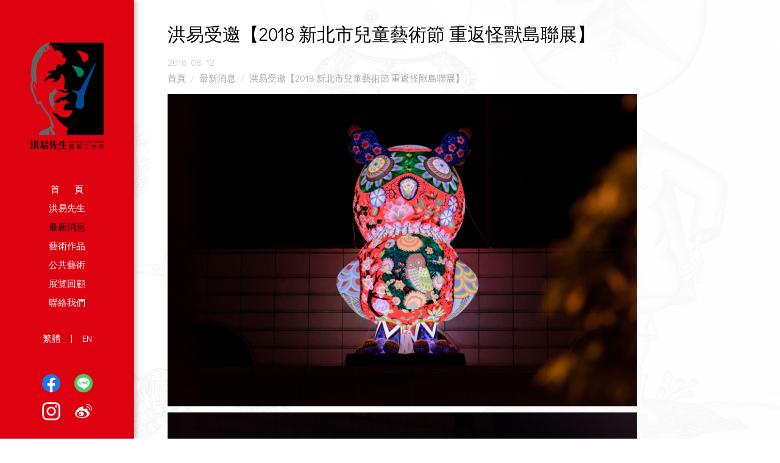

--- FILE ---
content_type: text/html; charset=UTF-8
request_url: https://mrhungyi.com/news.php?cat=6&id=171
body_size: 2903
content:
<!DOCTYPE html>
<html lang="zh-TW">

<head>
    <meta charset="utf-8">
    <meta http-equiv="X-UA-Compatible" content="IE=edge">
    <meta name="viewport" content="width=device-width, initial-scale=1.0, maximum-scale=1.0">
    <meta name="description" content="最新消息">
    <meta name="keywords" content="最新消息">
    <title>洪易先生藝術工作室</title>
    
	<!-- Favicons -->
	<link rel="apple-touch-icon" href="./templates/blue_ray/icon/apple-touch-icon.png">
	<link rel="icon" href="./templates/blue_ray/icon/favicon.ico">
    <!-- css ================================================== -->
    <link rel="stylesheet" href="./templates/blue_ray/css/bootstrap.css">
    <link rel="stylesheet" href="./templates/blue_ray/css/style.css">
    <link rel="stylesheet" href="./slider/slider.css">
	         <style>
		@media (min-width: 1280px) {
			.bk {
				background-image: url(UserFiles/topad/wis_tw_a38fa0819dfa39ef5722a3969dc9f9ed.jpg);
			}
		}
    </style>
            <!-- js ================================================== -->
    <script src="https://ajax.googleapis.com/ajax/libs/jquery/1.11.3/jquery.min.js"></script>
        <!--[if lt IE 9]>
      <script src="https://oss.maxcdn.com/html5shiv/3.7.2/html5shiv.min.js"></script>
      <script src="https://oss.maxcdn.com/respond/1.4.2/respond.min.js"></script>
    <![endif]-->
</head>

<body class="animated fadeIn bk">
    <header id="header">
        <button type="button" id="mobile-close" class="icon-cross2"></button>
        <a href="/" class="logo">
            <img src="./templates/blue_ray/images/logo.svg" alt="洪易先生藝術工作室">
        </a>
        <nav id="nav">
            <a href="./index.php" >首&nbsp;&nbsp;&nbsp;&nbsp;&nbsp;&nbsp;&nbsp;&nbsp;頁</a>
            <a href="./about.php" >洪易先生</a>
            <a href="./news.php" class="active">最新消息</a>
            <a href="./work.php" >藝術作品</a>
            <a href="./public.php" >公共藝術</a>
            <a href="./review.php" >展覽回顧</a>
            <a href="./contact.php" >聯絡我們</a>
        </nav>
                <div class="lang-toggler">
            <a href="/languages.php?lang=tw">繁體</a>&nbsp;<span style="color:white;">|</span>&nbsp;
            <a href="/languages.php?lang=en">EN</a>
        </div>
                <div class="community">
            <div style="margin-bottom:16px;">
            <a href="https://www.facebook.com/HungYiArtGallery/" target="_blank"><img src="./templates/blue_ray/images/fb.svg" alt=""></a>            <a href="https://lin.ee/Vp3fNQF" target="_blank"><img src="./templates/blue_ray/images/line-icon.png" alt=""></a>            </div>
            <div>
            <a href="https://www.instagram.com/mrhungyi/" target="_blank"><img src="./templates/blue_ray/images/ig.svg" alt=""></a>                        <a href="https://weibo.com/mrhungyi" target="_blank"><img src="./templates/blue_ray/images/weibo.svg" alt=""></a>            </div>
        </div>
        <!-- community -->
    </header>
    <div class="mobile-header">
        <button type="button" id="mobile-bn" class="icon-menu"></button>
        <a href="/" class="mobile-logo">
            <img src="./templates/blue_ray/images/mobile-logo.svg" alt="洪易先生藝術工作室">
        </a>
    </div>
    <!-- mobile-header -->    <div id="main" class="container">
        <div class="news-title2">洪易受邀【2018 新北市兒童藝術節 重返怪獸島聯展】</div>
        <div class="date">2018. 08. 12</div>
        <ol class="breadcrumb hidden-xs">
          <li><a href="/">首頁</a></li>
          <li><a href="news.php">最新消息</a></li>
          <li><a href="news.php?cat=6&id=171">洪易受邀【2018 新北市兒童藝術節 重返怪獸島聯展】</a></li>
        </ol>
        <div class="row content">
        <!-- 編輯器 ================================================== -->     
                         <div class="col-sm-12 warp">
                    <p>
	<img alt="" src="/UserFiles/image/DCS_1231_複製.jpg" style="width: 100%;" /></p>
<p>
	<img alt="" src="/UserFiles/image/DCS_1214_複製.jpg" style="width: 800px; height: 534px;" /></p>
<p>
	<img alt="" src="/UserFiles/image/DCS_1173_複製.jpg" style="width: 800px; height: 534px;" /></p>
<p>
	<img alt="" src="/UserFiles/image/DCS_1121_複製.jpg" style="width: 800px; height: 534px;" /></p>
<p>
	<img alt="" src="/UserFiles/image/DCS_1052_複製.jpg" style="width: 800px; height: 534px;" /></p>
<p>
	<img alt="" src="/UserFiles/image/DCS_1043_複製.jpg" style="width: 800px; height: 534px;" /></p>
<p>
	<img alt="" src="/UserFiles/image/DCS_0989_複製.jpg" style="width: 800px; height: 534px;" /></p>
<p>
	<img alt="" src="/UserFiles/image/D8F162F9_FEC5_4D96_A450_7AC26045 - Copy 1.jpg" style="width: 800px; height: 600px;" /></p>
                </div>
                          <div class="col-sm-12 warp">
                    <p>
	<span style="font-family: -apple-system, BlinkMacSystemFont, &quot;Segoe UI&quot;, Roboto, Helvetica, Arial, sans-serif; font-size: 14px; background-color: rgb(255, 255, 255);">洪易受邀【新北市兒童藝術節 重返怪獸島聯展】</span><br style="font-family: -apple-system, BlinkMacSystemFont, &quot;Segoe UI&quot;, Roboto, Helvetica, Arial, sans-serif; font-size: 14px; background-color: rgb(255, 255, 255);" />
	<span style="font-family: -apple-system, BlinkMacSystemFont, &quot;Segoe UI&quot;, Roboto, Helvetica, Arial, sans-serif; font-size: 14px; background-color: rgb(255, 255, 255);">展期：2018-08-03 ~ 2018-08-12</span><br style="font-family: -apple-system, BlinkMacSystemFont, &quot;Segoe UI&quot;, Roboto, Helvetica, Arial, sans-serif; font-size: 14px; background-color: rgb(255, 255, 255);" />
	<span style="font-family: -apple-system, BlinkMacSystemFont, &quot;Segoe UI&quot;, Roboto, Helvetica, Arial, sans-serif; font-size: 14px; background-color: rgb(255, 255, 255);">地點：新北市政府 市民廣場</span><br style="font-family: -apple-system, BlinkMacSystemFont, &quot;Segoe UI&quot;, Roboto, Helvetica, Arial, sans-serif; font-size: 14px; background-color: rgb(255, 255, 255);" />
	<br style="font-family: -apple-system, BlinkMacSystemFont, &quot;Segoe UI&quot;, Roboto, Helvetica, Arial, sans-serif; font-size: 14px; background-color: rgb(255, 255, 255);" />
	<span style="font-family: -apple-system, BlinkMacSystemFont, &quot;Segoe UI&quot;, Roboto, Helvetica, Arial, sans-serif; font-size: 14px; background-color: rgb(255, 255, 255);">新北市兒童藝術節每年暑假在新北市政府市民廣場展開，期望以兼具藝術性、教育性及娛樂性等激發孩子們的想像力及創造力，活動內容包括兒童劇場、藝術互動體驗、造型裝置及歡樂踩街等， 每年規劃不同主題，給孩子們多元及創新的活動內容，讓人感受到新北市政府的用心！</span><br style="font-family: -apple-system, BlinkMacSystemFont, &quot;Segoe UI&quot;, Roboto, Helvetica, Arial, sans-serif; font-size: 14px; background-color: rgb(255, 255, 255);" />
	<br style="font-family: -apple-system, BlinkMacSystemFont, &quot;Segoe UI&quot;, Roboto, Helvetica, Arial, sans-serif; font-size: 14px; background-color: rgb(255, 255, 255);" />
	<span style="font-family: -apple-system, BlinkMacSystemFont, &quot;Segoe UI&quot;, Roboto, Helvetica, Arial, sans-serif; font-size: 14px; background-color: rgb(255, 255, 255);">新北市重返怪獸島藝術活動，看到洪易繽紛鮮豔的彩繪犀牛與貓頭鷹，矗立在新北市政府屋頂，十米長的犀牛與七米高的貓頭鷹，碩大的身軀，就像怪獸酷斯拉，躍升設置在新北市政府現代建築的樓頂，翱翔天空，化身動物守護神，守護新北市市民，帶給民眾歡樂與幸福。 《犀牛》不僅給人穩重、溫和的印象，更是傳統華人文化的守護神。勇敢向前不躊躇的精神，象徵著藝術家的自我投射；另一款作品《貓頭鷹》是夜晚的守護者，更是智慧與平安的象徵。洪易的作品色彩豐富、鮮豔，造型上有著無羈的想像力，讓欣賞者會心一笑。</span><br style="font-family: -apple-system, BlinkMacSystemFont, &quot;Segoe UI&quot;, Roboto, Helvetica, Arial, sans-serif; font-size: 14px; background-color: rgb(255, 255, 255);" />
	<br style="font-family: -apple-system, BlinkMacSystemFont, &quot;Segoe UI&quot;, Roboto, Helvetica, Arial, sans-serif; font-size: 14px; background-color: rgb(255, 255, 255);" />
	<span style="font-family: -apple-system, BlinkMacSystemFont, &quot;Segoe UI&quot;, Roboto, Helvetica, Arial, sans-serif; font-size: 14px; background-color: rgb(255, 255, 255);">洪易的作品充滿創意及想像力、獨特鮮豔的造型表現，帶給人愉悅的心情，拉近與民眾的距離，滿足現代人回到童年的渴望，帶給觀眾歡樂與童趣，使藝術更親近生活。感謝新北市政府的邀請，讓藝術透過不同的方式呈現。</span><br style="font-family: -apple-system, BlinkMacSystemFont, &quot;Segoe UI&quot;, Roboto, Helvetica, Arial, sans-serif; font-size: 14px; background-color: rgb(255, 255, 255);" />
	<br style="font-family: -apple-system, BlinkMacSystemFont, &quot;Segoe UI&quot;, Roboto, Helvetica, Arial, sans-serif; font-size: 14px; background-color: rgb(255, 255, 255);" />
	<span style="font-family: -apple-system, BlinkMacSystemFont, &quot;Segoe UI&quot;, Roboto, Helvetica, Arial, sans-serif; font-size: 14px; background-color: rgb(255, 255, 255);">當代藝術沒有極限，重要的是新觀念與創意，這樣的展覽值得喝采！</span><br style="font-family: -apple-system, BlinkMacSystemFont, &quot;Segoe UI&quot;, Roboto, Helvetica, Arial, sans-serif; font-size: 14px; background-color: rgb(255, 255, 255);" />
	<br style="font-family: -apple-system, BlinkMacSystemFont, &quot;Segoe UI&quot;, Roboto, Helvetica, Arial, sans-serif; font-size: 14px; background-color: rgb(255, 255, 255);" />
	<span style="font-family: -apple-system, BlinkMacSystemFont, &quot;Segoe UI&quot;, Roboto, Helvetica, Arial, sans-serif; font-size: 14px; background-color: rgb(255, 255, 255);">洪易 公共藝術裝置 貓頭鷹 350 x 350 x 730 cm 尼龍纖維</span><br style="font-family: -apple-system, BlinkMacSystemFont, &quot;Segoe UI&quot;, Roboto, Helvetica, Arial, sans-serif; font-size: 14px; background-color: rgb(255, 255, 255);" />
	<span style="font-family: -apple-system, BlinkMacSystemFont, &quot;Segoe UI&quot;, Roboto, Helvetica, Arial, sans-serif; font-size: 14px; background-color: rgb(255, 255, 255);">洪易 公共藝術裝置 犀牛 950 x 300 x 650 cm 尼龍纖維</span><br style="font-family: -apple-system, BlinkMacSystemFont, &quot;Segoe UI&quot;, Roboto, Helvetica, Arial, sans-serif; font-size: 14px; background-color: rgb(255, 255, 255);" />
	<br style="font-family: -apple-system, BlinkMacSystemFont, &quot;Segoe UI&quot;, Roboto, Helvetica, Arial, sans-serif; font-size: 14px; background-color: rgb(255, 255, 255);" />
	<font face="-apple-system, BlinkMacSystemFont, Segoe UI, Roboto, Helvetica, Arial, sans-serif"><span style="font-size: 14px; background-color: rgb(255, 255, 255);">【資料來源】印象畫廊</span></font></p>
                </div>
           
        <!-- 編輯器 end ================================================== --> 
        </div>
        <!-- row -->
    </div>
    <!-- container -->
 <footer id="footer">© Copyright 洪易先生藝術工作室 2016 </footer>
    <div id="mask"></div>
    <!-- 字型 ================================================== -->
    <link rel='stylesheet' property="stylesheet" href='https://fonts.googleapis.com/css?family=Roboto+Condensed|Didact+Gothic'>
    <!-- css ================================================== -->
    <link rel="stylesheet" property="stylesheet" href="https://cdnjs.cloudflare.com/ajax/libs/animate.css/3.4.0/animate.min.css">
    <!-- js ================================================== -->
    <script src="./js/bootstrap.min.js"></script>
    <script src="./js/function.js"></script>
 
    <!-- 瀏覽器判斷 ================================================== -->
    <script src="https://cdnjs.cloudflare.com/ajax/libs/modernizr/2.8.3/modernizr.min.js"></script>
    <script src="./js/browser_tw.min.js"></script>
    <div style="display:none">
			<a href="http://tw.seoweo.com" target="_blank">網站設計</a>
			<a href="https://www.appseoweb.com/" target="_blank">響應式設計</a>
			<a href="http://www.twadit.com" target="_blank">工商黃頁</a>
			<a href="http://www.twdoit.com" target="_blank">商貿Ｅ站通</a>

</body>

</html>

--- FILE ---
content_type: text/css
request_url: https://mrhungyi.com/templates/blue_ray/css/style.css
body_size: 3486
content:
html,body{width:100%;height:100%}body{font-size:15px;color:#575757;background-color:transparent}@media (min-width: 1024px){body{padding-left:220px}}a{color:#2d81c8}a:hover,a:focus,a:active{color:#599fda;text-decoration:none}a,input,button{-webkit-transition:all 0.4s;-moz-transition:all 0.4s;-o-transition:all 0.4s;transition:all 0.4s}button:hover,button:focus,button:active{outline-color:rgba(77,144,254,0) !important}.img-rwd a{display:block}.img-rwd img{max-width:100%;height:auto;display:block}::selection{color:#FFF;background:#de0010}::-moz-selection{color:#FFF;background:#de0010}.content{line-height:185%;text-align:justify}.content img{max-width:100%;height:auto}.content a{line-height:185%;color:#2d81c8}.content a:hover,.content a:hover,.content a:hover{color:#7ab2e1}@media (min-width: 1024px){.min-height{min-height:430px}}.article-title{font-size:24px;font-family:'Roboto Condensed','Microsoft JhengHei', 微軟正黑體;color:#3b3b3b;padding:75px 0 20px 0;margin:0 auto;width:280px}@media (min-width: 620px){.article-title{width:580px}}@media (min-width: 920px){.article-title{width:880px}}@media (min-width: 992px){.article-title{font-size:30px}}@media (min-width: 1024px){.article-title{width:580px;padding-top:35px}}@media (min-width: 1140px){.article-title{width:880px}}@media (min-width: 1440px){.article-title{width:1180px}}@media (min-width: 1740px){.article-title{width:1480px}}.subnav{padding:75px 0 15px 0;margin-bottom:15px;border-bottom:1px solid #CECECE}@media (min-width: 1024px){.subnav{padding-top:35px}}.subnav a{color:#575757;padding-right:15px;display:inline-block}.subnav a:hover,.subnav a:focus,.subnav a:active{font-size:18px;color:#000}.subnav .active,.subnav #nav a:hover,#nav .subnav a:hover,.subnav #nav a:focus,#nav .subnav a:focus,.subnav #nav a:active,#nav .subnav a:active{font-size:18px;color:#000}.community{width:180px;text-align:center}@media (min-width: 1024px){.community{position:absolute;bottom:30px;left:20px}}.community a{display:inline-block;padding:0 10px}.red{color:#D3160F;margin:-10px 0 10px 0}#mask{width:100%;height:100%;position:fixed;top:0;left:0;z-index:-98}.open-mask{background:rgba(255,255,255,0.8);z-index:98 !important}@media (min-width: 1024px){#main{width:750px}}@media (min-width: 1280px){#main{width:800px;margin-right:0;margin-left:40px}}@media (min-width: 1440px){#main{margin-left:150px}}.bk{background-repeat:no-repeat;background-position:right bottom;background-attachment:fixed}#page-box .pager .previous a,#page-box .pager .next a{display:inline-block}#page-box a{color:#999;display:none}@media (min-width: 768px){#page-box a{display:inline-block}}#footer{font-size:13px;color:#999;text-align:center;padding:20px 0}.breadcrumb{padding:5px 0 15px 0;margin-bottom:0;list-style:none;background-color:transparent;border-radius:0}.breadcrumb a{color:#a6a6a6}.breadcrumb a:hover,.breadcrumb a:focus,.breadcrumb a:active{color:#ccc}.error-word{color:#a94442;padding-top:10px}#header{width:220px;height:auto;padding:20px;background:#de0010;position:fixed;top:0;left:-220px;bottom:0;z-index:99;overflow-y:auto;-webkit-transition:all 0.5s;-moz-transition:all 0.5s;-o-transition:all 0.5s;transition:all 0.5s}.open-nav{left:0 !important;-webkit-box-shadow:3px 0 8px rgba(0,0,0,0.3);-moz-box-shadow:3px 0 8px rgba(0,0,0,0.3);-ms-box-shadow:3px 0 8px rgba(0,0,0,0.3);box-shadow:3px 0 8px rgba(0,0,0,0.3)}@media (min-width: 1024px){#header{left:0;-webkit-box-shadow:3px 0 8px rgba(0,0,0,0.3);-moz-box-shadow:3px 0 8px rgba(0,0,0,0.3);-ms-box-shadow:3px 0 8px rgba(0,0,0,0.3);box-shadow:3px 0 8px rgba(0,0,0,0.3)}}.logo{width:120px;margin:50px auto;display:block}.logo img{width:100%}.mobile-logo{width:200px;margin:0 auto;padding:10px 0;display:block}.mobile-logo img{width:100%}.mobile-header{width:100%;display:block;position:fixed;background:#de0010;z-index:16}.mobile-header .logo{width:100px;margin:0 auto}@media (min-width: 1024px){.mobile-header{display:none}}#mobile-bn{font-size:20px;color:#FFF;background:none;border:none;position:absolute;top:10px;left:10px;z-index:999}#mobile-close{font-size:20px;color:#FFF;background:none;border:none;position:absolute;top:20px;right:20px;z-index:999}@media (min-width: 1024px){#mobile-close{display:none}}#nav{height:240px}#nav a{color:#FFF;text-align:center;display:block;padding:5px 0}#nav .active,#nav a:hover,#nav a:focus,#nav a:active{color:#000}#home-footer{width:100%;font-size:13px;text-align:center;color:#333;padding:10px 0;background:#FFF}@media (min-width: 1024px){#home-footer{width:280px;margin-left:-80px;background:none;position:fixed;bottom:0;left:50%;z-index:16}}.news-list{width:100%;padding-top:30px;border-bottom:1px solid #e6e6e6}.news-list:last-child{border-bottom:none}.news-list img{max-width:100%;display:block;margin:0 auto 20px auto}.news-title{font-size:24px;color:#000;line-height:150%;padding:5px 0 10px 0;display:inline-block}.news-title2{font-size:24px;color:#000;padding:75px 0 15px 0}@media (min-width: 1024px){.news-title2{padding-top:35px}}@media (min-width: 992px){.news-title2{font-size:30px}}.date{color:#ccc}.article-title+.date{margin-top:-5px;padding-bottom:15px}@media (min-width: 768px){.article-title+.date{padding-bottom:0}}.news-dep{font-size:16px;line-height:150%;color:gray;display:block}.readmore{color:#FFF;padding:6px 36px 6px 20px;margin:20px 0 30px 0;display:inline-block;background:#de0010;position:relative;float:right}.readmore:hover,.readmore:focus,.readmore:active{color:#FFF;background:#000}.readmore:after{font-family:'icomoon' !important;content:"\e055";position:absolute;top:7px;right:13px}.list-wrap{width:300px;margin:0 auto}.list{width:300px;margin-top:0}.list-title{width:300px;height:90px;color:#575757;font-size:16px;padding:15px 10px;vertical-align:middle;text-align:center}.work-img{width:280px;height:280px;margin:0 auto;display:block;background-repeat:no-repeat;background-position:center center;-webkit-background-size:100%;-moz-background-size:100%;-o-background-size:100%;background-size:100%;-webkit-transition:all 0.4s;-moz-transition:all 0.4s;-o-transition:all 0.4s;transition:all 0.4s}.work-img:hover,.work-img:focus,.work-img:active{opacity:0.6;-webkit-background-size:120%;-moz-background-size:120%;-o-background-size:120%;background-size:120%}.list-hover{width:280px;margin:0 auto;position:relative;overflow:hidden}.list-hover:before{width:50px;height:30px;font-size:24px;content:"View";color:#FFF;text-align:center;display:block;margin:0 0 0 -15px;opacity:0;position:absolute;z-index:5;left:50%;top:50%;-webkit-transition:all 0.4s;-moz-transition:all 0.4s;-o-transition:all 0.4s;transition:all 0.4s}.list-hover:after{width:10px;height:10px;content:"";margin-top:-5px;margin-left:-5px;background:#de0010;opacity:0;position:absolute;top:50%;left:50%;-webkit-border-radius:100px;-moz-border-radius:100px;-ms-border-radius:100px;border-radius:100px;-webkit-transition:all 0.4s;-moz-transition:all 0.4s;-o-transition:all 0.4s;transition:all 0.4s}.list-hover:hover:before,.list-hover:focus:before,.list-hover:active:before{opacity:1;margin-top:-25px}.list-hover:hover:after,.list-hover:focus:after,.list-hover:active:after{width:800px;height:800px;opacity:0.5;margin-top:-400px;margin-left:-400px}.list-hover2{width:280px;margin:0 auto 25px auto;-webkit-transition:all 0.5s;-moz-transition:all 0.5s;-o-transition:all 0.5s;transition:all 0.5s}.list-hover2 .list-title{font-size:16px;color:#FFF;width:250px;height:70px;padding:0;margin:-45px 0 0 -125px;display:block;opacity:0;position:absolute;z-index:2;top:50%;left:50%;-webkit-transition:all 0.5s;-moz-transition:all 0.5s;-o-transition:all 0.5s;transition:all 0.5s}.list-hover2 img{-webkit-transition:all 0.5s;-moz-transition:all 0.5s;-o-transition:all 0.5s;transition:all 0.5s}.list-hover2:hover,.list-hover2:focus,.list-hover2:active{background:#000}.list-hover2:hover .list-title,.list-hover2:focus .list-title,.list-hover2:active .list-title{opacity:1}.list-hover2:hover img,.list-hover2:focus img,.list-hover2:active img{opacity:0.3}#list-nav{width:300px;margin:0 auto 10px auto}#list-nav a{color:#FFF;display:inline-block;padding:3px 12px;margin:0 0 10px 10px;background:#ccc}#list-nav a:hover,#list-nav a:focus,#list-nav a:active{background:#a6a6a6}#list-nav .active,#list-nav #nav a:hover,#nav #list-nav a:hover,#list-nav #nav a:focus,#nav #list-nav a:focus,#list-nav #nav a:active,#nav #list-nav a:active{background:#a6a6a6}@media (min-width: 620px){.list-wrap,#list-nav{width:600px}}@media (min-width: 920px){.list-wrap,#list-nav{width:900px}}@media (min-width: 1024px){.list-wrap,#list-nav{width:600px}}@media (min-width: 1140px){.list-wrap,#list-nav{width:900px}}@media (min-width: 1440px){.list-wrap,#list-nav{width:1200px}}@media (min-width: 1740px){.list-wrap,#list-nav{width:1500px}}#work-wrap{position:relative}.work-bk{width:100%;background:#333}.work-bk .content{display:block}.work-box{color:#FFF;width:100%;padding:30px 15px;position:relative}@media (min-width: 768px){.work-box{width:95%;padding:30px 0;margin:0 auto}}.work-box .breadcrumb{padding-top:15px;padding-left:0}#work-title{font-size:24px;padding-bottom:15px;display:inline-block}.open-bn{padding:10px;border:1px solid #FFF;background:transparent;display:none;-webkit-border-radius:30px;-moz-border-radius:30px;-ms-border-radius:30px;border-radius:30px;position:absolute;top:31px;left:0}#banner{display:block;padding-top:43px}#banner .item img{margin:0 auto}#banner .icon-chevron-thin-left:before,#banner .icon-chevron-thin-right:before{font-size:30px;width:30px;height:30px;margin-top:-10px;display:block;position:absolute;top:50%}#banner .icon-chevron-thin-left:before{left:20px}#banner .icon-chevron-thin-right:before{right:20px}#banner .carousel-control.left,#banner .carousel-control.right{background:none}#banner .carousel-indicators{bottom:0}#banner .carousel-indicators li{border:2px solid #DADADA;background:#FFF}#banner .carousel-indicators .active,#banner .carousel-indicators #nav a:hover,#nav #banner .carousel-indicators a:hover,#banner .carousel-indicators #nav a:focus,#nav #banner .carousel-indicators a:focus,#banner .carousel-indicators #nav a:active,#nav #banner .carousel-indicators a:active{background:#de0010}@media (min-width: 1024px){.work-bk{position:absolute;bottom:0;z-index:16;background:rgba(0,0,0,0.8)}.work-bk .content{display:none}.work-box .breadcrumb{display:none}#work-title{font-size:30px;padding-left:55px;padding-bottom:0}.open-bn{display:block}#banner{display:none}}.work-open .breadcrumb{display:block}.work-open .content{display:block}.work-open .icon-chevron-thin-up:before{content:"\e609"}#lightgallery a{padding:15px;-webkit-transition:all 0.4s;-moz-transition:all 0.4s;-o-transition:all 0.4s;transition:all 0.4s}#lightgallery a:hover,#lightgallery a:hover,#lightgallery a:hover{opacity:0.7}.public-padding>div{padding-left:10px;padding-right:10px}@media (min-width: 1024px){.contact-content{padding-left:30px}}@media (min-width: 992px){.contact-img{margin-top:62px}}@media (min-width: 1900px){.contact-img{margin-top:0}}.contact-title{font-size:24px;font-family:'Roboto Condensed','Microsoft JhengHei', 微軟正黑體;color:#000;padding:75px 0 15px 15px}@media (min-width: 1024px){.contact-title{padding-top:35px;padding-left:45px}}@media (min-width: 992px){.contact-title{font-size:30px}}.form-style{display:block;width:100%;height:auto;padding:6px 12px 6px 0;margin-bottom:20px;font-size:14px;line-height:1.42857143;color:#333;background:#FFF;border:none;border-bottom:2px solid #f0f0f0}.form-style:focus{border-bottom-color:#666;box-shadow:none;-webkit-box-shadow:none;-moz-box-shadow:none;-ms-box-shadow:none;box-shadow:none;outline:0 none}::-webkit-input-placeholder{color:#999}:-moz-placeholder{color:#999;opacity:1}::-moz-placeholder{color:#999;opacity:1}:-ms-input-placeholder{color:#999}.submit{width:130px;font-size:14px;color:#FFF;padding:8px 0;margin:27px auto 0 auto;text-align:center;border:none;display:block;background:#4d4d4d}@media (min-width: 992px){.submit{margin:27px 0 0 0}}.submit:hover,.submit:focus,.submit:active{box-shadow:none;-webkit-box-shadow:none;-moz-box-shadow:none;-ms-box-shadow:none;box-shadow:none;outline:0 none;background:#999}#map{width:100%;height:250px;border-top:30px solid #FFF;border-right:15px solid #FFF;border-bottom:none;border-left:15px solid #FFF}@media (min-width: 768px){#map{height:400px}}@media (min-width: 992px){#map{height:500px}}#gotop{width:60px;color:#FFF;font-weight:bold;text-align:center;padding:10px 0;background:rgba(0,0,0,0.8);position:fixed;z-index:10;right:20px;bottom:20px;opacity:0;-webkit-border-radius:5px;-moz-border-radius:5px;-ms-border-radius:5px;border-radius:5px;-webkit-transition:all 0.4s;-moz-transition:all 0.4s;-o-transition:all 0.4s;transition:all 0.4s;-webkit-transform:scale(0);-moz-transform:scale(0);-o-transform:scale(0);-ms-transform:scale(0);transform:scale(0)}#gotop:hover{background:#000;cursor:pointer}.gotop-in{opacity:1 !important;-webkit-transform:scale(1) !important;-moz-transform:scale(1) !important;-ms-transform:scale(1) !important;-o-transform:scale(1) !important;transform:scale(1) !important}#time-line{padding:20px 0;border-left:2px solid gray;position:relative}.time-1{padding-left:20px;padding-bottom:20px}.time-bn-1{width:80px;text-align:center;font-size:20px;color:#FFF;padding:5px 10px;background:gray;-webkit-border-radius:4px;-moz-border-radius:4px;-ms-border-radius:4px;border-radius:4px}.time-bn-1:hover{cursor:pointer;background:#666}.time-bn-1 .line{width:20px;height:2px;margin-top:-1px;background:gray;position:absolute;top:50%;left:-20px}.time-2{padding-top:20px}.time-bn-2{color:gray;margin-bottom:15px;-webkit-transition:all 0.4s;-moz-transition:all 0.4s;-o-transition:all 0.4s;transition:all 0.4s}.time-bn-2:hover{cursor:pointer}.time-bn-2 .line{width:10px;height:2px;margin-top:-1px;background:gray;position:absolute;top:50%;left:-20px}.time-active{color:#000;font-size:18px}.time-content-2{display:none}.time-bn{position:relative}@media screen and (max-width: 768px){.video-container{position:relative;padding-bottom:56.25%;padding-top:30px;height:0;overflow:hidden}.video-container iframe,.video-container object,.video-container embed{position:absolute;top:0;left:0;width:100%;height:100%}}@font-face{font-family:'icomoon';src:url("../fonts/icomoon.eot?2d25jg");src:url("../fonts/icomoon.eot?2d25jg#iefix") format("embedded-opentype"),url("../fonts/icomoon.ttf?2d25jg") format("truetype"),url("../fonts/icomoon.woff?2d25jg") format("woff"),url("../fonts/icomoon.svg?2d25jg#icomoon") format("svg");font-weight:normal;font-style:normal}[class^="icon-"],[class*=" icon-"]{font-family:'icomoon' !important;speak:none;font-style:normal;font-weight:normal;font-variant:normal;text-transform:none;line-height:1;-webkit-font-smoothing:antialiased;-moz-osx-font-smoothing:grayscale}.icon-fast-forward:before{content:"\e055"}.icon-cross2:before{content:"\e117"}.icon-dot-single:before{content:"\e643"}.icon-chevron-down:before{content:"\e602"}.icon-chevron-left:before{content:"\e603"}.icon-chevron-right:before{content:"\e604"}.icon-chevron-small-down:before{content:"\e605"}.icon-chevron-small-left:before{content:"\e606"}.icon-chevron-small-right:before{content:"\e607"}.icon-chevron-small-up:before{content:"\e608"}.icon-chevron-thin-down:before{content:"\e609"}.icon-chevron-thin-left:before{content:"\e60a"}.icon-chevron-thin-right:before{content:"\e60b"}.icon-chevron-thin-up:before{content:"\e60c"}.icon-chevron-up:before{content:"\e60d"}.icon-cross:before{content:"\e610"}.icon-menu:before{content:"\e617"}#browser{position:fixed;background:#de0010;width:100%;height:100%;top:0;left:0;z-index:9999}.browser-cancel{color:#FFF;font-size:40px;position:absolute;top:30px;right:50px}.browser-cancel:hover{opacity:0.5;cursor:pointer}#browser-container{width:700px;margin:70px auto;text-align:center}.browser-h1,.browser-h2{color:#FFF;font-size:30px;text-align:center;padding-top:50px}.browser-h2{font-size:18px;padding-top:10px}.browser-image{display:inline-block;margin:0 20px;background-image:url(../images/browsers.png);background-repeat:no-repeat}.browser-image a{color:#FFF;display:block;padding-top:140px}.chrome,.firefox,.opera,.ie{height:121px}.chrome{width:120px;background-position:0 0}.chrome:hover{background-position:0 -131px}.firefox{width:120px;background-position:-120px -3px}.firefox:hover{background-position:-122px -133px}.opera{width:114px;background-position:-240px 0}.opera:hover{background-position:-240px -131px}.ie{width:122px;background-position:-355px -5px}.ie:hover{background-position:-354px -136px}@media (max-width: 992px){#browser-container{width:100%}.browser-image{margin-bottom:80px}.browser-cancel{top:0px}.browser-h1,.browser-h2{padding-right:20px;padding-left:20px}.browser-h1{font-size:18px;padding-top:80px}.browser-h2{font-size:16px}}
.community img {
    width: 30px;
}
.lang-toggler a {
    color: #fff;
    display: inline-block;
    padding: 1rem;
    margin-bottom: 1rem;
}
.lang-toggler a:hover{
	color:#333;
}
.lang-toggler{
	text-align:center;
}
@media (min-width: 1024px){
/*.lang-toggler {
    position: absolute;
    left: 0;
    right: 0;
    bottom: 70px;
}*/

}
/*# sourceMappingURL=style.css.map */


--- FILE ---
content_type: text/css
request_url: https://mrhungyi.com/slider/slider.css
body_size: 339
content:
body.hidden{
	overflow: hidden;
}

*{
	-moz-box-sizing: border-box;
	-webkit-box-sizing: border-box;
	box-sizing: border-box;
}

.pagewrap,.pagewrap img{
	display: none;
}

.pagewrap,.pageblock,.pageblock#fullscreen,.pageblock#fullscreen .slider,.pageblock#fullscreen .slider .slide{
	height: 100%;
}

.pageblock#fullscreen{
	background: none;
	color: white;
}

@media (min-width: 1024px){
	.pagewrap{
		display: block;
	}
	.pagewrap img{
		display: block;
	}
}

.pageblock#fullscreen .slider{
	width: 100%;
	overflow: hidden;
	position: relative;
}

.pageblock#fullscreen .slider .slide{
	width: 100%;
	top: 0;
	left: 0;
	float: left;
	position: absolute;
}

.pageblock#fullscreen .slider .slide .slidecontent{
	position: absolute;
	top: 50%;
	width: 100%;
	margin-top: -150px;
	text-align: center;
}

.pageblock#fullscreen .slider .slide .slidecontent .headersur{
	font-size: 30px;
	text-shadow: 0 0 10px rgba(0,0,0,0.5);
	color: #f0f0f0;
	font-style: italic;
	display: block;
}

.pageblock#fullscreen .slider .slide .slidecontent .button{
	padding: 10px 25px;
	border: 3px solid white;
	text-transform: uppercase;
	background: transparent;
	background: rgba(0,0,0,.2);
	color: white;
	font-size: 15px;
	font-weight: bold;
	display: inline-block;
	cursor: pointer;
	letter-spacing: 1px;
	margin: 20px 0;
	line-height: 20px;
}

.pageblock#fullscreen .slider .slide .slidecontent .button a,.pageblock#fullscreen .slider .slide .slidecontent .button a:hover{
	text-decoration: none !important;
	color: white;
}

.pageblock#fullscreen .slider .slide .slidecontent .button:hover{
	background: rgba(0,0,0,.3);
}

.pageblock#fullscreen #slideposition{
	width:12px;
	position: absolute;
    bottom: 50%;
	left: 260px;
	z-index: 15;
}

.pageblock#fullscreen #slideposition ul{
	list-style-type: none;
	margin: 0;
	padding: 0;
}

.pageblock#fullscreen #slideposition ul li.indicator{
	display: inline-block;
	height: 10px;
	width: 10px;
	background: #FFF;
	margin: 0;
	padding: 0;
	border: 2px solid #DADADA;
	-webkit-border-radius: 999px;
	-moz-border-radius: 999px;
	border-radius: 999px;
	overflow: hidden;
	cursor: pointer;
}

.pageblock#fullscreen #slideposition ul li.indicator.active{
	background: #de0010;
}


--- FILE ---
content_type: text/javascript
request_url: https://mrhungyi.com/js/function.js
body_size: -24
content:
$(function() {

  var header = $('#header');
  var mask = $('#mask');

  $("#mobile-bn").click(function(){
    header.addClass("open-nav");
    mask.addClass("open-mask");  
  });

  $("#mobile-close").click(function(){
    header.removeClass("open-nav");
    mask.removeClass("open-mask");
  });

  mask.click(function(){
      header.removeClass('open-nav');
      mask.removeClass("open-mask");  
  });
  //編輯器裡的影片	    
  $(".content iframe").wrapAll('<div class="video-container"></div>');

});

--- FILE ---
content_type: image/svg+xml
request_url: https://mrhungyi.com/templates/blue_ray/images/mobile-logo.svg
body_size: 11947
content:
<?xml version="1.0" encoding="utf-8"?>
<!-- Generator: Adobe Illustrator 16.0.3, SVG Export Plug-In . SVG Version: 6.00 Build 0)  -->
<!DOCTYPE svg PUBLIC "-//W3C//DTD SVG 1.1//EN" "http://www.w3.org/Graphics/SVG/1.1/DTD/svg11.dtd">
<svg version="1.1" id="圖層_1" xmlns="http://www.w3.org/2000/svg" xmlns:xlink="http://www.w3.org/1999/xlink" x="0px" y="0px"
	 width="496.834px" height="53.251px" viewBox="0 0 496.834 53.251" enable-background="new 0 0 496.834 53.251"
	 xml:space="preserve">
<g>
	<path fill-rule="evenodd" clip-rule="evenodd" d="M11.031,0.847l-0.546,0.74l0.244,0.42l0.869,0.104l0.401,0.784l0.383,0.382
		l0.174,0.417l0.452,0.313l0.313,0.591l0.139,0.923c0,0,0.278,0.193,0.417-0.139s0.506-0.401,0.506-0.401l0.729,0.069
		c0,0,0.035,0.228,0.209,0.263c0.173,0.035,0.66,0.104,0.66,0.104h0.661L16.73,6.11c0,0,0.381,0.521,0.59,0.521
		s0.661,0.313,0.661,0.313L18.26,7.64l-0.418,0.366l-0.034,0.938c0,0,0.556,0.278,0.695,0.244c0.139-0.035,0.506-0.244,0.75-0.07
		c0.243,0.174,0.452,0.557,0.452,0.557s0.312,0.818,0.138,1.097c-0.174,0.277-0.347,0.348-0.347,0.659
		c0,0.313-0.229,1.023-0.402,1.112c-0.174,0.089-0.591,0.402-0.73,0.472c-0.139,0.069-0.382,0-0.556,0.277
		c-0.174,0.277-0.382,0.383-0.522,0.383c-0.139,0-0.52-0.035-0.52-0.035s-0.16-0.278-0.264-0.452
		c-0.104-0.173-0.174-0.208-0.382-0.313c-0.208-0.104-0.417-0.243-0.66-0.104c-0.244,0.139-0.348,0.347-0.452,0.486
		c-0.105,0.139-0.278,0.104-0.349,0.347c-0.069,0.244,0.035,0.66-0.069,0.834c-0.104,0.174-0.313,0.452-0.313,0.452
		s-0.318,0.263-0.124,0.609c0.193,0.348,0.297,0.417,0.193,0.521c-0.104,0.104-0.402,0.069-0.576,0.104
		c-0.173,0.034-1.077,0-1.355,0.104c-0.278,0.104-0.576,0.209-0.819,0.278c-0.243,0.07-0.869-0.14-1.182,0
		c-0.313,0.139-0.417,0.277-0.521,0.383c-0.105,0.104,0.034,0.313-0.208,0.521c-0.244,0.209-0.662,0.298-0.279,0.437
		c0.382,0.139,0.452,0.104,0.765,0.069c0.313-0.034,0.278,0,0.695-0.034c0.417-0.035,0.522,0.069,0.625,0.277
		c0.104,0.208,0.278,0.348,0.035,0.452c-0.244,0.104-0.73,0.208-0.974,0.313c-0.243,0.104-0.382-0.035-0.487,0.347
		c-0.103,0.383-0.243,0.626-0.521,0.695c-0.278,0.069-0.645,0.193-0.783,0.541c-0.14,0.348-0.487,0.486-0.626,0.694
		C7.998,21.41,7.928,21.758,7.788,22c-0.139,0.243,0,0.349,0.313,0.209s0.676-0.313,1.043-0.486s0.645-0.382,0.888-0.557
		c0.244-0.173,0.348-0.207,0.799-0.207s0.576,0.068,0.923-0.14c0.349-0.208,0.73-0.417,0.73-0.417s0.035,0.243,0.174,0.486
		c0.14,0.244,0.382,0.417,0.556,0.417c0.174,0,0.661,0.243,0.417,0.417c-0.243,0.174-0.729,0.208-0.904,0.417
		c-0.172,0.209-0.139,0.293-0.312,0.417s-0.452,0.506-0.208,0.437c0.243-0.07,1.162-0.07,1.599-0.14
		c0.437-0.069,0.819-0.714,1.271-0.888c0.452-0.174,0.938-0.383,1.146-0.729c0.208-0.348,0.542-1.166,0.611-1.374
		c0.069-0.209,0.173-0.452,0.173-0.835c0-0.382,0.035-0.625,0.278-0.694c0.244-0.069,0.591,0.139,0.73,0.278
		c0.139,0.139,0.278,0.659,0.521,0.973c0.244,0.313,0.453,0.818,0.521,1.271c0.07,0.451-0.034,2.868-0.034,3.215
		c0,0.348-0.035,1.098-0.174,1.306c-0.138,0.208-0.173,0.938-0.138,1.111c0.034,0.174,0.119,0.382,0.417,0.382
		s0.298-0.069,0.819-0.139c0.521-0.069,0.694-0.243,0.729,0.035c0.035,0.278-0.348,0.467-0.521,0.66
		c-0.174,0.193-0.154,0.193-0.591,0.228c-0.437,0.034-0.576,0.158-0.785-0.069c-0.208-0.228-0.591-0.263-1.043-0.401
		s-0.889-0.104-1.166-0.069c-0.278,0.034-0.731,0.188-0.974,0.382c-0.244,0.192-0.452,0.437-0.105,0.437
		c0.348,0,0.994-0.451,1.688,0.035c0.695,0.486,0.591,0.66,0.869,0.729c0.278,0.068,0.119-0.313,0.73,0
		c0.61,0.313,0.68,0.348,1.201,0.313c0.521-0.034,0.834-0.07,1.112-0.034c0.279,0.034,0.521,0.207,0.209,0.416
		c-0.313,0.208-1.182,0.438-1.252,0.75c-0.069,0.312-0.208,0.591-0.486,0.694c-0.279,0.104-0.924,0.174-1.271,0.209
		c-0.347,0.034-1.405,0.139-1.599,0.381c-0.193,0.243-0.367,0.313-0.68,0.521c-0.313,0.209-0.729,0.432-1.042,0.557
		c-0.313,0.124-0.645,0.609-0.819,0.922c-0.174,0.313-0.263,0.557,0.035,0.695c0.297,0.14,0.819,0.243,1.201,0.243
		c0.382,0,0.625,0.035,0.938-0.348c0.313-0.382,0.193-0.938,0.75-0.938c0.555,0,1.216,0.174,1.459,0.034
		c0.244-0.139,0.437-0.312,0.715-0.347c0.278-0.035,0.764-0.035,0.973-0.035c0.209,0,0.383,0.348,0.209,0.556
		c-0.174,0.209-0.417,0.452-0.661,0.591c-0.243,0.139-0.243,0.383,0.244,0.243c0.487-0.139,0.85-0.243,1.321-0.313
		c0.471-0.069,0.873,0.104,0.61,0.347c-0.263,0.244-0.472,0.592-0.889,0.626c-0.417,0.035-1.008-0.034-1.147,0.069
		c-0.139,0.104-0.854,0.681-0.922,1.026c-0.07,0.349-0.105,0.696-0.244,0.869c-0.139,0.174-0.417,0.575-0.417,0.854
		c0,0.277,0.173,0.416,0.452,0.694c0.278,0.278,0.68,0.243,1.062,0.313s1.058,0,1.495,0c0.436,0,0.784,0.034,1.131-0.139
		c0.348-0.174,0.521-0.07,0.695,0.139c0.175,0.208,0.348,0.486,0.209,0.765c-0.139,0.277-0.486,1.165-0.764,1.374
		c-0.279,0.208-0.521,0.452-0.626,0.695c-0.104,0.243-0.193,0.521-0.575,0.66c-0.383,0.139-0.278,0.153-0.904,0.277
		s-0.919,0.124-1.251,0.124c-0.333,0-1.48-0.089-1.757-0.263c-0.278-0.175-0.819-0.139-1.202-0.452
		c-0.382-0.313-1.113-0.973-1.425-1.181c-0.312-0.209-0.68-0.209-1.166-0.348c-0.487-0.14-0.695-0.437-0.939-0.472
		c-0.243-0.034-0.208,0.193-0.174,0.367c0.036,0.174,0.418,1.077,0.626,1.286c0.209,0.208,0.78,0.382,0.974,0.66
		c0.193,0.277,0.402,0.436,0.506,0.749c0.104,0.312,0.591,0.868,0.799,1.007c0.209,0.14,1.411,1.861,1.758,2
		s0.938,0.521,1.147,0.799c0.208,0.278,0.332,0.646,0.818,0.889c0.487,0.243,0.661,0.313,0.904,0.347
		c0.243,0.035,0.626,0.278,0.626,0.695s0.174,0.799-0.105,0.938c-0.278,0.139-0.486,0.958-0.417,1.234
		c0.07,0.278,0.07,0.626,0.07,0.766c0,0.139,0.034,0.903,0.034,0.903h20.47V0.839L11.031,0.847z"/>
	<path fill-rule="evenodd" clip-rule="evenodd" fill="#656464" d="M4.444,52.427c0,0,0.475-1.391,0.788-1.772s0.71-0.68,1.147-0.889
		c0.437-0.208,1.201-0.485,1.479-0.52c0.278-0.036,1.306-0.661,1.584-0.696c0.278-0.034,0.521-0.034,0.66-0.242
		c0.139-0.21,0.244-0.452,0.521-0.557c0.279-0.104,0.626-0.224,0.766-0.313c0.139-0.089,0.104-0.472,0-0.68
		c-0.105-0.209-0.209-0.834-0.139-1.042c0.069-0.209-0.244-1.34-0.418-1.653c-0.173-0.313-0.556-1.234-0.625-1.651
		c-0.07-0.418-0.259-0.8-0.731-1.182c-0.471-0.382-1.375-1.583-1.548-1.757c-0.174-0.174-0.85-1.37-1.182-1.91
		c-0.333-0.541-0.541-0.992-0.889-1.583s-0.313-0.765-0.799-0.765c-0.486,0-1.132-0.124-1.375-0.229
		c-0.243-0.104-0.591-0.347-0.695-0.625s-0.313-0.694-0.313-1.111s-0.209-0.993-0.313-1.166c-0.105-0.174-0.328-0.938-0.557-1.251
		c-0.228-0.313-0.576-1.271-0.784-1.688s-0.799-1.722-0.765-2.208c0.035-0.486-0.104-0.799-0.208-1.181
		c-0.104-0.383-0.034-2.259,0.139-2.8c0.173-0.54,0.244-0.54,0.348-0.854c0.104-0.313,0.208-0.59,0.069-0.938
		c-0.139-0.347-0.382-2.922-0.278-4.45c0.105-1.529,0.035-2.953,0.209-3.771c0.173-0.819,0.571-2.715,1.008-3.688
		s1.424-3.092,2.105-3.98c0.68-0.888,2.328-2.437,3.009-2.853c0.68-0.417,1.514-1.008,2.036-1.111
		c0.521-0.105,0.701-0.328,1.535-0.363c0.834-0.034,0.814-0.124,0.814-0.124s-0.174,0.452-0.382,0.626
		c-0.209,0.173-0.452,0.486-0.626,0.521C9.859,2.007,9.72,1.938,9.755,2.076c0.034,0.139,0.312,0.486,0.452,0.521
		c0.139,0.035,0.034,0.75,0.034,0.75s0,0.208,0.174,0.313c0.173,0.104,0.487,0.625,0.487,0.625s-0.383,0.382-0.556,0.382
		c-0.174,0-0.244-0.242-0.452-0.173C9.686,4.563,9.426,4.632,9.303,4.458S9.04,3.867,9.04,3.693s0-0.243-0.278-0.313
		c-0.278-0.068-0.696,0.035-0.73,0.14c-0.034,0.104-0.07,0.451,0.035,0.661c0.104,0.208,0.328,0.555,0.834,0.693
		c0.506,0.141,1.166,0.438,1.166,0.438S9.982,5.52,9.407,5.555c-0.576,0.034-1.063,0-1.201,0c-0.139,0-0.174,0.417-0.278,0.451
		c-0.104,0.034-0.382,0.07-0.521,0.07S6.815,6.354,6.815,6.354S6.691,7.381,6.448,7.797c-0.243,0.417-1.216,1.788-1.494,2.259
		c-0.278,0.471-0.923,1.841-1.063,2.417c-0.139,0.575-0.452,1.702-0.487,2.347c-0.035,0.646-0.277,1.703-0.277,2.591
		s0,2.104,0.103,2.348c0.105,0.243,0.417,0.575,0.348,0.888c-0.07,0.313-0.348,0.973-0.348,1.077s0.209,0.208,0.244,0.486
		c0.034,0.277,0,1.097,0,1.305c0,0.209-0.07,0.348-0.278,0.104c-0.208-0.243-0.417-0.66-0.556-0.799
		c-0.139-0.139-0.417-0.229-0.591-0.229s-0.541,0.124-0.646,0.437c-0.104,0.313-0.208,1.286-0.208,1.599
		c0,0.313,0.138,1.826,0.243,2.069c0.104,0.243,0.61,1.2,0.61,1.479s-0.069,0.8,0.104,1.112c0.173,0.312,0.452,0.609,0.522,0.887
		c0.069,0.278,0.034,0.626,0.243,0.87c0.209,0.242,0.486,0.416,0.521,0.799c0.035,0.382,0.139,0.923,0.243,1.305
		c0.105,0.382,0.506,0.765,0.854,0.626c0.348-0.14,0.66-0.244,0.731-0.452c0.069-0.209,0.416-0.417,0.486-0.243
		c0.07,0.174,0.174,0.556,0.348,0.938c0.174,0.383,0.646,1.375,0.923,1.826c0.278,0.452,0.938,1.723,1.32,2.209
		c0.383,0.486,1.063,1.404,1.341,1.736c0.278,0.332,0.973,1.306,1.251,1.549c0.278,0.242,0.59,1.061,0.555,1.305
		c-0.035,0.243,0.193,0.903,0.298,1.146c0.104,0.243,0.66,1.722,0.765,2.069c0.104,0.348,0.521,0.988,0.521,1.39
		s0,0.923-0.313,1.166c-0.313,0.244-0.382,0.521-0.417,0.695s0.069,0.536,0.278,0.729c0.208,0.193,0.765,0.854,0.938,1.062
		c0.174,0.209,0.382,0.626,0.347,0.973c-0.034,0.348-0.056,0.557-0.056,0.557h-2.452c0,0,0.284-0.73,0.319-0.903
		c0.034-0.175,0.088-0.383,0-0.591c-0.089-0.208-0.541-0.71-0.68-0.903c-0.139-0.193-0.437-0.814-0.487-0.68
		c-0.104,0.277,0,0.854,0.035,1.026c0.035,0.175,0.14,0.521,0.07,0.695c-0.07,0.174-0.14,1.355-0.14,1.355H4.444z"/>
	<path fill-rule="evenodd" clip-rule="evenodd" fill="#656464" d="M3.057,27.355l-0.694-1.424l-0.521-0.729l0.173-0.958l0.139-0.626
		c0,0,0.244,0.14,0.278,0.417c0.034,0.278-0.035,0.556,0,0.765c0.034,0.208,0.452,0.783,0.452,0.783l0.104,0.592L3.057,27.355z"/>
	<path fill-rule="evenodd" clip-rule="evenodd" fill="#656464" d="M13.667,26.348l-0.696,0.869c0,0-0.625,0.854-0.868,0.957
		c-0.244,0.104-0.785,0.486-0.994,0.59c-0.208,0.104-0.799,0.592-0.799,0.8s0.139,1.027,0.035,1.201
		c-0.105,0.174-0.209,1.042-0.105,1.32c0.105,0.277,0.244,1.131,0.244,1.131l0.313,0.729l-0.069,1.008c0,0,0.313,0.958,0.59,1.131
		c0.278,0.174,0.402,0.66,0.542,0.903c0.138,0.243,0.382,0.298,0.66,0.611c0.278,0.312,0.938,0.694,1.042,0.624
		c0.104-0.069,0.14-0.396,0-0.59c-0.139-0.193-0.764-0.541-0.66-0.854c0.104-0.313,0-0.695,0.208-0.834
		c0.209-0.139,0.313-0.536,0.348-0.729c0.034-0.193-0.279-0.61-0.279-0.818c0-0.209-0.069-1.37-0.139-1.842
		c-0.07-0.471-0.313-1.201-0.313-1.201s0.175-0.66,0.279-0.868c0.104-0.208,1.201-1.549,1.409-1.618
		c0.209-0.068-0.034-0.242,0.487-0.521c0.521-0.278,0.765-0.521,0.487-0.521c-0.278,0-0.765-0.017-0.939-0.175
		c-0.173-0.158-0.644-0.436-0.575-0.679c0.069-0.244,0.421-0.557,0.367-0.834L13.667,26.348z"/>
	<path fill-rule="evenodd" clip-rule="evenodd" fill="#DE0010" d="M14.935,3.675l0.146-0.32c0,0,0-0.146,0.146-0.204
		s0.175-0.292,0.175-0.292l-0.321-0.213L14.671,2.83c-0.058,0.175,0.03,0.495,0.03,0.495L14.935,3.675z"/>
	<polygon fill-rule="evenodd" clip-rule="evenodd" fill="#DE0010" points="13.322,2.83 13.7,2.713 13.729,2.441 13.264,2.296 
		12.681,2.441 	"/>
	<path fill-rule="evenodd" clip-rule="evenodd" fill="#00835C" d="M23.598,14.387c1.122,1.3,1.926,2.666,2.357,4.032
		c0.377,1.054,0.791,1.542,1.318,1.542c0.639,0,1.167-0.225,1.619-0.677c0.564-0.602,0.866-1.278,0.866-1.994
		c0-0.753-0.415-1.43-1.167-1.994c-0.842-0.562-2.305-1.057-4.388-1.548c-0.329-0.081-0.792-0.189-0.827-0.193
		c-0.072-0.006-0.177-0.027-0.272,0.02c-0.095,0.048-0.095,0.205,0.014,0.305c0.11,0.1,0.278,0.274,0.435,0.455
		C23.569,14.354,23.583,14.369,23.598,14.387z"/>
	<path fill-rule="evenodd" clip-rule="evenodd" fill="#004893" d="M35.284,13.422l-7.186,12.982
		c-0.378,0.703-0.79,1.133-1.234,1.291c-0.451,0.11-1.322,0.05-2.617-0.147c-0.208-0.039-0.478-0.089-0.592-0.097
		c-0.199-0.016-0.39,0.021-0.458,0.129c-0.067,0.106-0.081,0.247,0.09,0.384c0.172,0.137,0.279,0.169,0.563,0.301
		c0.061,0.028,0.115,0.051,0.155,0.069c1.152,0.547,1.771,1.044,1.985,1.51c0.152,0.482,0.17,1.093,0.047,1.873
		c-0.036,0.223-0.064,0.384-0.119,0.642c-0.057,0.271-0.117,0.534-0.162,0.7c-0.066,0.244-0.095,0.384-0.178,0.599
		c-0.301,0.79-0.466,1.246-0.528,1.638c-0.105,0.67-0.027,1.139,0.26,1.489c0.387,0.442,1.058,0.776,2.025,0.931
		c0.743,0.117,1.337-0.018,1.768-0.331c0.382-0.243,0.638-0.66,0.744-1.329c0.116-0.727,0.104-1.745-0.028-3.025
		c-0.002-0.051-0.008-0.125-0.015-0.229c-0.024-0.329-0.022-0.343-0.02-0.576c0.002-0.171,0.041-0.56,0.07-0.856
		c0.031-0.287,0.062-0.562,0.103-0.821c0.159-1.003,0.72-2.857,1.682-5.563c1.03-2.696,2.491-6.477,4.378-11.304
		c0.087-0.209,0.212-0.515,0.264-0.654c0.095-0.251,0.183-0.364,0.063-0.549c-0.131-0.206-0.428-0.149-0.586,0.087
		C35.704,12.643,35.426,13.164,35.284,13.422z"/>
	<path fill-rule="evenodd" clip-rule="evenodd" fill="#DF0011" d="M26.257,5.953c1.122,1.301,1.927,2.666,2.357,4.032
		c0.377,1.054,0.792,1.543,1.318,1.543c0.64,0,1.167-0.226,1.619-0.678c0.564-0.602,0.866-1.279,0.866-1.994
		c0-0.753-0.415-1.43-1.167-1.994c-0.842-0.562-2.305-1.057-4.388-1.548c-0.329-0.081-0.792-0.189-0.829-0.192
		c-0.07-0.007-0.176-0.028-0.271,0.02c-0.094,0.047-0.094,0.204,0.015,0.304c0.11,0.101,0.278,0.275,0.435,0.455
		C26.229,5.922,26.242,5.936,26.257,5.953z"/>
</g>
<g>
	<g>
		<path d="M51.759,15.142h8.684c0.741,2.375,1.783,4.829,3.117,7.35c0.892,2.229,2.673,4.309,5.344,6.234
			c-8.758,0.746-13.58-1.184-14.472-5.792c-0.449-1.188-1.266-3.412-2.454-6.676C51.828,15.811,51.759,15.441,51.759,15.142z
			 M60.664,52.108h-8.462c0.295-1.481,0.813-3.638,1.559-6.456c0.443-1.925,0.966-3.929,1.563-6.015
			c0.444-5.489,4.598-8.465,12.467-8.909v-0.443h5.57V14.029h-3.792v-2.225h3.792V0h9.352v11.805h7.345V0h9.133v11.805h4.678v2.225
			H99.19v16.256h6.012v2.228H67.791v-1.34c-1.929,1.93-3.194,4.61-3.783,8.023C62.817,44.537,61.702,48.842,60.664,52.108z
			 M52.867,0.669h8.688c1.188,3.709,2.149,6.233,2.897,7.569c0.891,2.968,2.3,4.979,4.228,6.011
			c-8.165,0.597-12.616-1.256-13.356-5.564C54.282,6.009,53.46,3.34,52.867,0.669z M74.695,36.743h9.575
			c-0.302,0.599-0.592,1.486-0.893,2.672c-1.335,3.563-2.375,6.166-3.114,7.792c-1.04,2.375-2.597,3.938-4.678,4.683
			c-1.639,0.89-4.899,1.256-9.798,1.112C68.903,49.583,71.874,44.168,74.695,36.743z M82.713,14.029v16.256h7.345V14.029H82.713z
			 M87.386,36.743h9.576c2.672,7.425,5.641,12.839,8.91,16.259c-5.048,0.144-8.387-0.222-10.022-1.112
			c-2.081-0.745-3.565-2.308-4.454-4.683C89.762,44.095,88.428,40.61,87.386,36.743z"/>
		<path d="M119.01,24.275h8.909c-0.75,1.335-1.487,2.526-2.228,3.563c1.037-0.447,2.304-0.67,3.789-0.67h22.71
			c5.2,0,7.722,2.152,7.575,6.458l-0.448,12.917c-0.144,4.75-2.888,6.974-8.237,6.684c-4.751,0-8.539-2.009-11.354-6.019
			c2.223,0.745,4.449,1.117,6.676,1.117c2.821,0.146,4.308-1.261,4.457-4.229l0.445-10.244c0.149-3.123-1.411-4.678-4.677-4.678
			h-18.484c-1.779,0-3.116,0.443-4.008,1.335c-0.747,1.186-1.411,2.223-2.003,3.116c-1.633,3.867-6.458,5.348-14.477,4.456
			C110.471,36.743,114.257,32.143,119.01,24.275z M126.583,32.291h9.354c-3.864,5.791-6.757,9.723-8.688,11.805
			c-2.082,2.081-4.008,3.261-5.789,3.559c-1.637,0.597-4.827,0.746-9.576,0.446C115.594,46.176,120.497,40.905,126.583,32.291z
			 M123.688,22.047H115V1.561h8.688v2.449c0.588-1.635,2.373-2.449,5.346-2.449h20.486c4.453,0,6.681,2.005,6.681,6.011v8.015
			c0.296,4.602-1.781,6.683-6.235,6.236h-23.161c-1.637,0.147-2.672-0.666-3.117-2.447V22.047z M141.057,32.513h9.575
			c-0.74,0.894-1.483,1.861-2.226,2.892c-5.196,7.277-8.388,11.438-9.575,12.475c-2.082,2.376-4.085,3.785-6.01,4.229
			c-1.783,0.592-5.272,0.818-10.467,0.672C127.103,50.104,133.333,43.353,141.057,32.513z M123.688,5.344v5.344h23.829V7.348
			c0-2.371-1.189-3.562-3.565-3.562h-17.369C125.246,3.786,124.276,4.309,123.688,5.344z M147.517,16.034v-3.339h-23.829v5.117
			c0.445,1.194,1.257,1.788,2.45,1.788h17.814C146.328,19.745,147.517,18.561,147.517,16.034z"/>
		<path d="M174.02,2.446h9.131c-0.451,2.823-1.113,5.792-2.006,8.91h8.239V0h9.8v11.356h16.702v2.449h-16.702V25.61h19.598v2.447
			h-52.555V25.61h23.158V13.805h-8.905c-0.154,0.596-0.301,1.113-0.447,1.563c-0.743,5.189-5.271,7.27-13.585,6.233
			c1.781-0.893,3.339-3.342,4.676-7.352C172.756,8.318,173.721,4.379,174.02,2.446z M177.577,30.729h9.361
			c-1.335,6.679-2.752,12.105-4.239,16.257c-0.594,4.601-5.714,6.607-15.363,6.016c2.819-1.638,4.971-4.308,6.458-8.016
			c0.593-1.928,1.634-6.013,3.122-12.254C177.209,31.846,177.43,31.173,177.577,30.729z M211.431,52.78h-3.565
			c-8.606,0.446-12.467-2.082-11.577-7.571v-14.48h9.352v14.034c-0.447,3.265,1.035,4.748,4.449,4.456h1.565
			c3.415,0.444,5.566-3.268,6.457-11.137C219.002,48.028,216.778,52.927,211.431,52.78z"/>
		<path d="M275.79,50.773h-52.779v-2.449h23.831V33.179h-17.15v-2.45h17.15V16.481h-9.802c-0.742,2.08-1.41,3.783-2.002,5.121
			c-1.043,4.896-5.346,6.833-12.917,5.789c2.819-3.857,5.789-11.503,8.911-22.936h9.351c-0.298,0.746-0.522,1.485-0.668,2.228
			c-0.893,3.265-1.56,5.713-2.003,7.347h9.131V0.445h9.798v13.584h17.144v2.452H256.64v14.248h14.697v2.45H256.64v15.145h19.15
			V50.773z"/>
	</g>
	<g>
		<path fill-rule="evenodd" clip-rule="evenodd" d="M287.238,23.838c-0.2,0-0.267,0.139-0.267,0.397v1.043
			c0,0.264,0.066,0.401,0.267,0.401h8.623v1.437c0,0.029,0,0.063,0.033,0.13c-0.265-0.067-0.836-0.13-1.738-0.13
			c-0.266,0-0.397,0.099-0.397,0.267v1.569h-4.18c-0.17,0-0.235,0.135-0.235,0.367v0.803c0,0.337,0.065,0.5,0.235,0.5h4.18v1.573
			h-5.854c-0.197,0-0.268,0.132-0.268,0.404v0.796c0,0.338,0.07,0.507,0.268,0.507h2.077c-0.104,0.167-0.236,0.299-0.372,0.434
			c-0.2,0.268-0.399,0.5-0.67,0.703c-0.298,0.232-0.634,0.435-0.967,0.599c-0.266,0.132-0.535,0.234-0.801,0.333
			c-0.336,0.103-0.671,0.167-1.036,0.201c-0.065,0.035-0.065,0.067-0.065,0.067c0,0.101,0.034,0.199,0.166,0.302
			c0.265,0.337,0.568,0.707,0.866,1.102c0.101,0.14,0.235,0.169,0.4,0.169c0.337-0.099,0.706-0.203,1.041-0.336
			c0.333-0.13,0.666-0.297,1.035-0.569c0.365-0.199,0.702-0.469,1.002-0.798c0.267-0.338,0.536-0.634,0.733-0.939
			c0.201-0.3,0.404-0.666,0.535-1.1c0-0.033,0.037-0.102,0.065-0.167h5.786v2.472h-1.977v-0.501c0-0.369,0.069-0.565,0.273-0.602
			c0.167-0.034,0.266-0.198,0.266-0.47c0-0.129-0.701-0.231-2.107-0.231c-0.333,0-0.499,0.102-0.499,0.231v1.573h-2.774
			c-0.169,0-0.232,0.131-0.232,0.397v0.81c0,0.262,0.063,0.364,0.232,0.364h2.774v1.704c-2.308,0.335-4.278,0.532-5.884,0.668
			c0.532,1.47,0.868,2.208,1.033,2.208c0.133,0,0.371-0.233,0.669-0.773c3.781-0.365,7.523-0.766,11.204-1.198
			c0.063-0.069,0.133-0.604,0.133-1.574c0-0.134-0.107-0.232-0.239-0.232c-0.1,0-0.163,0.033-0.229,0.033
			c-1.475,0.229-3.011,0.435-4.62,0.633v-1.47h2.211c0.166,0,0.267-0.103,0.267-0.364v-0.17c0.135,0.133,0.402,0.17,0.803,0.17
			h2.204c0.872,0,1.605-0.608,2.208-1.841l-1.671-1.038c-0.304,0.802-0.602,1.17-0.934,1.17h-1.174
			c-0.099,0-0.133-0.132-0.133-0.398v-1.572h2.377c0.13,0,0.23-0.168,0.23-0.507V32.6c0-0.271-0.101-0.404-0.23-0.404h-6.158v-1.573
			h4.314c0.172,0,0.27-0.164,0.27-0.5V29.32c0-0.232-0.098-0.367-0.27-0.367h-4.314V28.42c0-0.369,0.069-0.571,0.204-0.602
			c0.1,0,0.168-0.137,0.2-0.336c0.036,0.035,0.135,0.035,0.269,0.035h1.304c0.333,0,0.501-0.134,0.501-0.401V25.68h7.589v1.437
			c0,0.267,0.168,0.401,0.503,0.401h1.305c0.329,0,0.532-0.134,0.532-0.401V25.68h8.624c0.169,0,0.27-0.138,0.27-0.401v-1.043
			c0-0.258-0.101-0.397-0.27-0.397h-8.624v-0.232c0-0.431,0.102-0.67,0.332-0.704c0.204,0,0.338-0.165,0.338-0.5
			c0-0.238-0.835-0.367-2.507-0.367c-0.335,0-0.503,0.129-0.503,0.367v1.436h-7.589v-0.232c0-0.431,0.102-0.67,0.337-0.704
			c0.196,0,0.331-0.165,0.331-0.5c0-0.238-0.836-0.367-2.473-0.367c-0.369,0-0.536,0.129-0.536,0.367v1.436H287.238z
			 M307.995,27.782c-0.098,0-0.133,0.098-0.133,0.236c0,0.599-0.033,1.238-0.033,1.842h-3.744c-0.199,0-0.266,0.129-0.266,0.399
			v0.769c0,0.368,0.066,0.536,0.266,0.536h3.71c-0.098,1.337-0.235,2.406-0.432,3.141c-0.468-0.338-0.969-0.735-1.572-1.204
			c-0.101,0-0.201,0.07-0.271,0.203c-0.599,0.735-0.896,1.134-0.896,1.23c0.533,0.339,1.2,0.838,2.073,1.541
			c-0.071,0.2-0.171,0.339-0.27,0.466c-0.367,0.473-0.87,0.905-1.537,1.271c-0.603,0.372-1.405,0.638-2.374,0.772
			c0,0.167,0.032,0.302,0.136,0.434c0.397,0.501,0.631,0.902,0.766,1.169c0.067,0.168,0.202,0.234,0.402,0.234
			c0.133,0,0.468-0.065,1.07-0.263c0.934-0.302,1.807-0.807,2.538-1.475c0.336-0.298,0.64-0.669,0.901-1.101
			c0.605,0.602,1.174,1.268,1.774,1.937c0,0,0.302-0.399,0.901-1.201c0.066-0.134,0.134-0.202,0.134-0.236
			c-0.57-0.668-1.271-1.405-2.07-2.272c0.132-0.437,0.266-0.936,0.401-1.535c0.098-0.573,0.199-1.609,0.265-3.11h2.841
			c-0.598,1.705-0.901,3.141-0.901,4.311c0,1.005,0.138,1.939,0.438,2.843c0.232,0.838,0.631,1.503,1.233,2.037
			c0.536,0.504,1.04,0.735,1.573,0.735c0.404,0,0.768-0.169,1.101-0.566c0.671-0.802,1.237-2.039,1.775-3.743
			c0-0.205-0.07-0.338-0.167-0.407c-0.299-0.197-0.603-0.432-0.901-0.731c-0.069-0.1-0.133-0.167-0.237-0.167
			c-0.134,0-0.267,0.068-0.335,0.167c-0.236,1.305-0.468,2.07-0.667,2.306c-0.136,0.268-0.301,0.403-0.568,0.403
			c-0.27,0-0.568-0.206-0.899-0.67c-0.371-0.535-0.538-1.268-0.538-2.207c0-0.735,0.099-1.477,0.303-2.208
			c0.136-0.804,0.466-1.707,0.999-2.639c0-0.135-0.134-0.434-0.363-0.939c-0.133-0.13-0.269-0.198-0.4-0.229h-4.214
			c0-0.206,0.029-0.471,0.029-0.771c0-0.302,0.071-0.506,0.27-0.567c0.167-0.101,0.268-0.234,0.268-0.371
			C310.371,28.052,309.567,27.918,307.995,27.782z M295.195,41.991c-0.172,0-0.235,0.13-0.235,0.399v0.771
			c0,0.366,0.063,0.535,0.235,0.535h14.239c0.167,0,0.267-0.169,0.267-0.535V42.39c0-0.269-0.1-0.399-0.267-0.399H295.195z
			 M287.238,45.003c-0.2,0-0.267,0.131-0.267,0.398v1.04c0,0.262,0.066,0.397,0.267,0.397h7.257c-0.604,0.97-1.305,2.01-2.077,3.142
			c-0.032,0-0.065,0.036-0.065,0.104c-1.74,0.067-2.906,0.131-3.546,0.131c0.669,2.01,1.175,3.009,1.438,3.009
			c0.27,0,0.434-0.266,0.502-0.732c0.067-0.306,0.203-0.435,0.405-0.435c6.28-0.337,13.003-0.841,20.154-1.505
			c0.705,0.732,1.371,1.538,2.038,2.407c0.034,0,0.374-0.435,1.04-1.303c0.099-0.132,0.164-0.237,0.164-0.237
			c-0.701-0.866-1.537-1.802-2.474-2.872c-0.53-0.536-1.17-1.104-1.871-1.707h6.551c0.169,0,0.27-0.136,0.27-0.397v-1.04
			c0-0.267-0.101-0.398-0.27-0.398H287.238z M309.669,48.909c-5.179,0.434-10.129,0.769-14.874,1.038
			c0.464-0.703,1.169-1.74,2.036-3.109h11.199c-0.201,0.266-0.3,0.434-0.3,0.503C308.265,47.677,308.9,48.177,309.669,48.909z"/>
		<path fill-rule="evenodd" clip-rule="evenodd" d="M337.752,22.669c-0.067,0-0.165,0.134-0.3,0.331
			c-0.506,1.038-1.07,2.007-1.741,2.91c-0.77,0.934-1.566,1.771-2.44,2.51c-0.633,0.634-1.268,1.137-1.903,1.469
			c-0.101,0.031-0.134,0.099-0.134,0.233c0,0.065,0.065,0.202,0.234,0.371c0.334,0.268,0.704,0.634,1.037,1.033
			c0.133,0.2,0.299,0.304,0.538,0.304c1.869-1.337,3.875-3.446,6.046-6.254c0.167-0.268,0.466-0.431,0.869-0.431
			c0.267,0,0.399-0.1,0.399-0.372c0-0.267-0.163-0.469-0.465-0.667L337.752,22.669z M338.02,30.258c-0.1,0-0.165,0.067-0.233,0.202
			c-0.84,1.736-1.708,3.243-2.61,4.474c-1.139,1.711-2.469,3.147-3.975,4.351c-0.067,0.132-0.102,0.201-0.102,0.234
			c0,0.099,0.063,0.231,0.268,0.434c0.369,0.268,0.87,0.802,1.54,1.537c0.802-0.801,1.502-1.537,2.104-2.241v12.936
			c0,0.269,0.165,0.406,0.533,0.406h1.31c0.331,0,0.498-0.137,0.498-0.406V36.24c0.601-0.902,1.237-1.932,1.873-3.111
			c0.066-0.163,0.23-0.299,0.502-0.397c0.331-0.104,0.498-0.334,0.498-0.668C338.889,30.86,338.151,30.258,338.02,30.258z
			 M341.396,29.088c-0.267,0-0.365,0.167-0.365,0.498v1.038c0,0.367,0.099,0.539,0.365,0.539h4.048v20.893
			c0,0.263,0.167,0.398,0.533,0.398h1.304c0.336,0,0.533-0.135,0.533-0.398V31.163h4.451c0.229,0,0.365-0.172,0.365-0.539v-1.038
			c0-0.331-0.136-0.498-0.365-0.498h-4.451v-5.382c0-0.402,0.101-0.631,0.335-0.671c0.204-0.034,0.304-0.197,0.304-0.499
			c0-0.231-0.836-0.371-2.476-0.371c-0.366,0-0.533,0.14-0.533,0.371v6.553H341.396z M341.797,34.308
			c-0.303,0-0.436,0.13-0.436,0.331c-0.067,4.145-0.302,7.283-0.637,9.358c-0.196,1.106-0.731,2.542-1.534,4.283
			c0,0.13,0.604,0.4,1.84,0.765c0.432,0,0.667-0.099,0.667-0.301c0.434-1.066,0.867-2.372,1.303-3.879
			c0.334-1.5,0.503-4.246,0.503-8.219c0.063-0.603,0.234-0.972,0.501-1.108c0.165-0.031,0.269-0.198,0.269-0.462
			c0-0.141-0.104-0.237-0.301-0.301L341.797,34.308z M350.023,34.438c-0.268,0-0.402,0.133-0.402,0.364v11.9
			c0,0.975,0.57,1.441,1.703,1.441h1.976c0.935,0,1.703-1.339,2.339-4.048l-1.943-1.167c-0.331,2.075-0.63,3.104-0.935,3.104h-0.635
			c-0.2,0-0.27-0.098-0.27-0.366V35.476c0.27-0.203,0.408-0.375,0.408-0.542C352.265,34.739,351.493,34.571,350.023,34.438z
			 M350.555,23.706c-0.968,0.465-1.437,0.835-1.437,1.069c0.567,0.935,1.17,2.106,1.841,3.513c0.402,0,0.997-0.235,1.738-0.769
			c0.132-0.035,0.199-0.202,0.199-0.54c-0.632-1.101-1.335-2.134-2.073-3.14C350.754,23.777,350.688,23.706,350.555,23.706z
			 M354.465,24.641c-0.267,0-0.396,0.167-0.396,0.505v1.069c0,0.332,0.129,0.496,0.396,0.496h7.055c0.266,0,0.401-0.164,0.401-0.496
			v-1.069c0-0.338-0.136-0.505-0.401-0.505H354.465z M353.803,31.693c-0.269,0-0.371,0.167-0.371,0.503v1.072
			c0,0.33,0.103,0.504,0.371,0.504h3.671v15.409c0,0.766-0.63,1.17-1.835,1.17c-0.67,0-1.373-0.099-2.077-0.237v0.099
			c0.303,0.672,0.47,1.237,0.538,1.74c0,0.397,0.064,0.636,0.234,0.636h1.439c2.677,0,4.041-0.84,4.041-2.475V33.772h2.242
			c0.231,0,0.367-0.174,0.367-0.504v-1.072c0-0.336-0.136-0.503-0.367-0.503H353.803z"/>
		<path fill-rule="evenodd" clip-rule="evenodd" d="M379.177,24.641c-0.27,0-0.368,0.134-0.368,0.406v1.303
			c0,0.33,0.099,0.495,0.368,0.495h11.234v21.701h-13.31c-0.268,0-0.398,0.135-0.398,0.364v1.305c0,0.336,0.131,0.535,0.398,0.535
			h28.985c0.269,0,0.399-0.199,0.399-0.535v-1.305c0-0.229-0.131-0.364-0.399-0.364h-13.171V26.844h10.964
			c0.236,0,0.369-0.165,0.369-0.495v-1.303c0-0.272-0.133-0.406-0.369-0.406H379.177z"/>
		<path fill-rule="evenodd" clip-rule="evenodd" d="M430.545,22.269c-0.135,0-0.234,0.099-0.268,0.266
			c-0.5,1.636-1.203,3.279-2.139,4.948c-1.07,1.905-2.311,3.611-3.711,5.145c-1.137,1.205-2.207,2.306-3.278,3.378
			c0,0.134,0.068,0.271,0.234,0.401c0.34,0.302,0.704,0.568,1.036,0.841c0.205,0.229,0.404,0.334,0.676,0.334
			c1.471-1.473,2.637-2.712,3.539-3.75v18.351c0,0.269,0.168,0.406,0.502,0.406h1.301c0.336,0,0.539-0.137,0.539-0.406V30.791
			c1.068-1.604,2.168-3.645,3.273-6.15c0.1-0.198,0.369-0.302,0.768-0.366c0.168,0,0.271-0.104,0.271-0.298
			C433.289,23.804,432.35,23.237,430.545,22.269z M437.869,22.402c-0.066,0-0.135,0.1-0.135,0.267
			c-0.4,1.406-0.908,2.804-1.574,4.211c-0.766,1.641-1.67,3.108-2.707,4.416c-0.803,0.999-1.602,1.972-2.406,2.873
			c0,0.139,0.068,0.269,0.232,0.368c0.334,0.266,0.637,0.538,0.971,0.772c0.203,0.197,0.4,0.295,0.635,0.295
			c1.506-1.771,2.576-3.139,3.209-4.077c0.336-0.399,0.67-0.934,1.006-1.539h1.672v22.196c0,0.269,0.166,0.406,0.535,0.406h1.303
			c0.334,0,0.498-0.137,0.498-0.406v-7.05h8.896c0.264,0,0.398-0.165,0.398-0.536v-1.036c0-0.335-0.135-0.5-0.398-0.5h-8.896v-5.479
			h8.896c0.264,0,0.398-0.17,0.398-0.539v-1.038c0-0.333-0.135-0.53-0.398-0.53h-8.896v-5.487h10.197c0.268,0,0.4-0.167,0.4-0.532
			V28.42c0-0.334-0.133-0.541-0.4-0.541h-13.1c0.396-0.932,0.863-2.002,1.332-3.239c0.1-0.198,0.334-0.302,0.703-0.366
			c0.133,0,0.236-0.104,0.236-0.298C440.477,23.838,439.605,23.304,437.869,22.402z"/>
		<path fill-rule="evenodd" clip-rule="evenodd" d="M480.736,22.402c-0.363,0-0.535,0.133-0.535,0.401v2.475H467.67
			c-0.336,0-0.504,0.195-0.504,0.536v6.382c0,0.269,0.168,0.404,0.504,0.404h1.307c0.328,0,0.529-0.135,0.529-0.404v-4.813h23.639
			v4.813c0,0.269,0.166,0.404,0.533,0.404h1.299c0.338,0,0.508-0.135,0.508-0.404V25.68c0-0.268-0.17-0.401-0.508-0.401h-12.398
			v-1.301c0-0.406,0.098-0.634,0.301-0.673c0.199-0.038,0.332-0.2,0.332-0.5C483.211,22.535,482.381,22.402,480.736,22.402z
			 M471.713,30.624c-0.268,0-0.365,0.201-0.365,0.539v1.034c0,0.368,0.098,0.536,0.365,0.536h5.416c-1,1.437-2.174,3.01-3.475,4.681
			c-0.168,0.231-0.371,0.466-0.574,0.732c-0.195,0-0.367,0.038-0.564,0.038c-1.67,0.131-2.809,0.165-3.406,0.165
			c0.732,2.27,1.268,3.407,1.568,3.407s0.502-0.298,0.57-0.935c0.1-0.333,0.264-0.5,0.465-0.5
			c5.715-0.333,11.834-0.833,18.352-1.504c0.936,0.934,1.871,1.973,2.805,3.042c0.037,0,0.373-0.468,1.01-1.405
			c0.098-0.133,0.168-0.232,0.168-0.27c-0.84-1.003-1.844-2.102-3.047-3.341c-1.004-0.968-2.307-2.04-3.875-3.208
			c-0.061,0-0.168,0.102-0.27,0.237c-0.697,0.868-1.035,1.368-1.035,1.467c0.602,0.366,1.334,0.902,2.205,1.602
			c-4.248,0.407-8.289,0.739-12.168,1.007c0.838-1.068,2.139-2.808,3.879-5.215h11.199c0.232,0,0.369-0.167,0.369-0.536v-1.034
			c0-0.338-0.137-0.539-0.369-0.539H471.713z M470.543,43.826c-0.264,0-0.406,0.208-0.406,0.54v1.035
			c0,0.366,0.143,0.534,0.406,0.534h9.658v3.645h-13.43c-0.273,0-0.406,0.168-0.406,0.536v1.035c0,0.337,0.133,0.504,0.406,0.504
			h28.979c0.266,0,0.4-0.167,0.4-0.504v-1.035c0-0.367-0.135-0.536-0.4-0.536h-13.172v-3.645h9.395c0.268,0,0.402-0.167,0.402-0.534
			v-1.035c0-0.332-0.135-0.54-0.402-0.54h-9.395V42.39c0-0.399,0.098-0.635,0.301-0.665c0.199-0.039,0.332-0.199,0.332-0.504
			c0-0.268-0.83-0.401-2.475-0.401c-0.363,0-0.535,0.133-0.535,0.401v2.605H470.543z"/>
	</g>
	<g>
		<path d="M294.038,10.445l4.098-8.791h3.872v12.291h-2.832V3.443l-4.839,10.502h-0.595l-4.845-10.502v10.502h-2.827V1.654h3.872
			L294.038,10.445z"/>
		<path d="M310.649,5.821H307c-0.496,0.1-0.796,0.396-0.896,0.896v7.229h-2.827V4.928h2.827v1.191
			c0.251-0.643,0.719-0.987,1.418-1.039h3.128V5.821z"/>
		<path d="M311.545,13.945v-2.539h3.123v2.539H311.545z"/>
		<path d="M324.653,8.058v5.888h-2.98V1.654h2.98v5.585h6.18V1.654h3.054v12.291h-3.054V8.058H324.653z"/>
		<path d="M342.681,13.945V13.05c-0.349,0.595-0.798,0.895-1.341,0.895h-4.099c-1.538,0-2.283-0.794-2.235-2.385V4.928h2.905v7.598
			c-0.051,0.45,0.12,0.67,0.522,0.67h3.351c0.548,0,0.848-0.244,0.896-0.741V4.928h2.902v9.018H342.681z"/>
		<path d="M349.159,4.928v0.971c0.198-0.545,0.621-0.872,1.266-0.971h4.245c1.54,0,2.31,0.795,2.31,2.384v6.634h-2.83v-7.6
			c0-0.447-0.201-0.668-0.595-0.668h-3.13c-0.695,0.099-1.117,0.343-1.266,0.74v7.527h-2.756V4.928H349.159z"/>
		<path d="M358.618,16.4h6.181c0.549,0.049,0.82-0.249,0.82-0.893v-2.533c-0.248,0.594-0.743,0.891-1.489,0.891h-4.022
			c-1.538,0.052-2.283-0.743-2.236-2.381V7.312c-0.047-1.634,0.698-2.452,2.236-2.452h4.396c0.444,0.046,0.82,0.368,1.115,0.962
			V4.859h2.98v9.754c-0.05,1.688-0.797,2.56-2.237,2.608h-7.744V16.4z M365.619,12.305V6.493c-0.099-0.449-0.372-0.717-0.82-0.815
			h-3.428c-0.443,0-0.643,0.199-0.592,0.595v6.182c-0.051,0.443,0.148,0.669,0.592,0.669h3.281
			C365.247,13.075,365.57,12.798,365.619,12.305z"/>
		<path d="M379.877,13.866v-5.21l-4.467-7.002h2.903l3.276,5.657l3.427-5.657h2.607l-4.547,7.073v5.139H379.877z"/>
		<path d="M391.349,4.859v9.086h-2.906V4.859H391.349z M391.199,1.871v2.163h-2.604V1.871H391.199z"/>
		<path d="M402.893,10.069l-1.045,2.235c-0.346,0.696-0.793,1.144-1.338,1.341c-0.396,0.201-1.217,0.3-2.459,0.3
			c0.149-0.202,0.398-0.645,0.748-1.346c0.245-0.442,0.444-0.79,0.596-1.039l4.393-9.982l3.053,0.076l4.548,9.983
			c0.196,0.595,0.521,1.216,0.968,1.857c0.099,0.249,0.197,0.405,0.299,0.451c-1.591,0-2.561-0.079-2.906-0.222
			c-0.448-0.199-0.87-0.796-1.27-1.789l-0.747-1.865H402.893z M407.438,9.325l-2.085-5.213l-2.233,5.213H407.438z"/>
		<path d="M421.07,5.821h-3.652c-0.496,0.1-0.793,0.396-0.891,0.896v7.229h-2.836V4.928h2.836v1.191
			c0.25-0.643,0.717-0.987,1.412-1.039h3.131V5.821z"/>
		<path d="M429.639,5.898h-3.58v6.334c-0.047,0.641,0.225,0.94,0.822,0.891h3.5v0.822h-4.994c-1.484,0-2.23-0.846-2.23-2.539V5.898
			h-1.792V5.081h1.792V2.62h2.902v2.46h3.58V5.898z"/>
		<path d="M445.572,13.945h-8.639v-0.822h7.449c0.496,0.049,0.746-0.172,0.746-0.669V9.028c0-0.494-0.225-0.745-0.672-0.745h-5.215
			c-1.586,0.048-2.381-0.797-2.381-2.537V4.112c-0.051-1.642,0.744-2.458,2.381-2.458h8.641V2.47h-7.447
			c-0.494,0-0.717,0.252-0.67,0.747v3.5c-0.047,0.549,0.176,0.792,0.67,0.748h5.137c1.641,0,2.463,0.819,2.463,2.458v1.563
			C448.035,13.124,447.213,13.945,445.572,13.945z"/>
		<path d="M456.82,5.898h-3.572v6.334c-0.051,0.641,0.223,0.94,0.82,0.891h3.5v0.822h-4.988c-1.494,0-2.238-0.846-2.238-2.539V5.898
			h-1.785V5.081h1.785V2.62h2.906v2.46h3.572V5.898z"/>
		<path d="M465.76,13.945V13.05c-0.346,0.595-0.793,0.895-1.338,0.895h-4.102c-1.537,0-2.279-0.794-2.232-2.385V4.928h2.908v7.598
			c-0.051,0.45,0.123,0.67,0.516,0.67h3.355c0.547,0,0.85-0.244,0.893-0.741V4.928h2.904v9.018H465.76z"/>
		<path d="M477.383,13.124c-0.248,0.501-0.623,0.776-1.115,0.822h-4.398c-1.588,0-2.355-0.822-2.311-2.46V7.312
			c-0.045-1.634,0.723-2.452,2.311-2.452h4.246c0.494,0,0.922,0.272,1.268,0.818V3.665c0-0.298,0-0.57,0-0.818
			c0-0.6-0.025-0.997-0.076-1.192h2.977v12.212h-2.9V13.124z M477.383,12.525v-6.18c-0.057-0.447-0.326-0.668-0.818-0.668h-3.574
			c-0.4,0-0.576,0.221-0.525,0.668v6.18c-0.051,0.498,0.125,0.724,0.525,0.67h3.574C477.057,13.25,477.326,13.023,477.383,12.525z"
			/>
		<path d="M484.381,4.859v9.086h-2.902V4.859H484.381z M484.238,1.871v2.163h-2.605V1.871H484.238z"/>
		<path d="M485.428,11.485V7.312c-0.053-1.634,0.695-2.452,2.23-2.452h6.182c1.543,0,2.311,0.818,2.311,2.452v4.174
			c0,1.638-0.768,2.46-2.311,2.46h-6.182C486.123,13.945,485.375,13.124,485.428,11.485z M493.246,12.525v-6.18
			c0-0.447-0.203-0.668-0.594-0.668h-3.801c-0.441,0-0.643,0.221-0.592,0.668v6.18c-0.051,0.45,0.15,0.67,0.592,0.67h3.801
			C493.043,13.196,493.246,12.975,493.246,12.525z"/>
	</g>
</g>
</svg>


--- FILE ---
content_type: image/svg+xml
request_url: https://mrhungyi.com/templates/blue_ray/images/weibo.svg
body_size: 538
content:
<?xml version="1.0" encoding="utf-8"?>
<!-- Generator: Adobe Illustrator 23.0.2, SVG Export Plug-In . SVG Version: 6.00 Build 0)  -->
<svg version="1.1" id="圖層_1" xmlns="http://www.w3.org/2000/svg" xmlns:xlink="http://www.w3.org/1999/xlink" x="0px" y="0px"
	 viewBox="0 0 50 50" style="enable-background:new 0 0 50 50;" xml:space="preserve">
<style type="text/css">
	.st0{fill:#FFFFFF;}
</style>
<path class="st0" d="M35,6c-0.8,0-1.5,0.1-2.2,0.2c-0.5,0.1-0.9,0.6-0.8,1.2c0.1,0.5,0.6,0.9,1.2,0.8C33.7,8.1,34.4,8,35,8
	c6.1,0,11,4.9,11,11c0,1.3-0.2,2.6-0.7,3.8c-0.1,0.3-0.1,0.7,0.2,1c0.2,0.3,0.6,0.4,1,0.3s0.7-0.3,0.8-0.7c0.5-1.4,0.8-2.9,0.8-4.4
	C48,11.8,42.2,6,35,6z M35,12c-0.4,0-0.8,0-1.2,0.1c-0.5,0.1-0.9,0.6-0.8,1.2c0.1,0.5,0.6,0.9,1.2,0.8C34.4,14,34.7,14,35,14
	c2.8,0,5,2.2,5,5c0,0.6-0.1,1.2-0.3,1.7c-0.2,0.5,0.1,1.1,0.6,1.3s1.1-0.1,1.3-0.6c0.3-0.7,0.4-1.5,0.4-2.4C42,15.1,38.9,12,35,12z
	 M21.2,12.4c-3.2-0.1-8.1,2.5-12.4,6.7C4.5,23.4,2,27.9,2,31.8c0,7.5,9.6,12,19.2,12c12.3,0,20.6-7.1,20.6-12.8
	c0-3.5-2.9-5.3-5.5-6.2c-0.6-0.2-1-0.3-0.7-1.2c0.2-0.5,0.5-1.5,0.5-2.7c0-1.4-1-2.7-3-2.9c-1-0.1-5-0.1-7.7,1c0,0-1.5,0.6-1.1-0.5
	c0.7-2.3,0.6-4.2-0.5-5.2C23.1,12.7,22.2,12.4,21.2,12.4z M20.3,23.9c7.8,0,14.1,4,14.1,8.9c0,4.9-6.3,8.9-14.1,8.9
	c-7.8,0-14.1-4-14.1-8.9C6.2,27.9,12.5,23.9,20.3,23.9z M19.3,26c-3,0-6,1.7-7.2,4.2c-1.6,3.2-0.1,6.8,3.7,7.9
	c3.8,1.3,8.3-0.6,9.8-4.1c1.6-3.3-0.4-6.9-4.2-7.8C20.7,26.1,20,26,19.3,26z M20.8,30.2c0.6,0,1,0.5,1,1s-0.5,1-1,1s-1-0.5-1-1
	S20.2,30.2,20.8,30.2z M16.4,31.3c0.3,0,0.7,0.1,1,0.2c1.3,0.4,1.8,1.7,0.9,2.8c-0.7,1.1-2.4,1.6-3.6,1.1c-1.2-0.5-1.5-1.8-0.8-2.8
	C14.4,31.7,15.4,31.3,16.4,31.3z"/>
</svg>


--- FILE ---
content_type: image/svg+xml
request_url: https://mrhungyi.com/templates/blue_ray/images/logo.svg
body_size: 11304
content:
<?xml version="1.0" encoding="utf-8"?>
<!-- Generator: Adobe Illustrator 16.0.3, SVG Export Plug-In . SVG Version: 6.00 Build 0)  -->
<!DOCTYPE svg PUBLIC "-//W3C//DTD SVG 1.1//EN" "http://www.w3.org/Graphics/SVG/1.1/DTD/svg11.dtd">
<svg version="1.1" id="圖層_1" xmlns="http://www.w3.org/2000/svg" xmlns:xlink="http://www.w3.org/1999/xlink" x="0px" y="0px"
	 width="100.238px" height="146.239px" viewBox="0 0 100.238 146.239" enable-background="new 0 0 100.238 146.239"
	 xml:space="preserve">
<g>
	<path fill-rule="evenodd" clip-rule="evenodd" d="M27.123,0.052L25.779,1.87l0.598,1.034l2.137,0.256l0.987,1.927l0.941,0.94
		l0.427,1.024l1.111,0.769l0.77,1.452l0.341,2.269c0,0,0.684,0.476,1.025-0.342c0.342-0.816,1.245-0.988,1.245-0.988l1.794,0.171
		c0,0,0.086,0.561,0.514,0.646c0.426,0.085,1.624,0.256,1.624,0.256h1.624l0.22,1.708c0,0,0.938,1.282,1.452,1.282
		c0.514,0,1.625,0.769,1.625,0.769l0.683,1.708l-1.026,0.902l-0.085,2.306c0,0,1.368,0.684,1.71,0.598
		c0.341-0.085,1.245-0.598,1.842-0.171c0.598,0.428,1.111,1.368,1.111,1.368s0.768,2.012,0.34,2.695
		c-0.427,0.683-0.854,0.854-0.854,1.623s-0.562,2.514-0.988,2.733c-0.428,0.22-1.452,0.988-1.795,1.159
		c-0.342,0.171-0.939,0-1.368,0.684c-0.427,0.683-0.939,0.939-1.282,0.939c-0.342,0-1.281-0.085-1.281-0.085
		s-0.391-0.684-0.646-1.111c-0.257-0.427-0.427-0.512-0.94-0.769c-0.513-0.256-1.026-0.598-1.624-0.256s-0.855,0.854-1.11,1.195
		c-0.257,0.342-0.684,0.256-0.855,0.854c-0.171,0.598,0.085,1.623-0.171,2.05c-0.256,0.428-0.769,1.11-0.769,1.11
		s-0.781,0.646-0.305,1.5c0.476,0.854,0.73,1.026,0.476,1.282c-0.257,0.256-0.987,0.171-1.416,0.256
		c-0.427,0.085-2.649,0-3.332,0.256c-0.684,0.256-1.416,0.512-2.014,0.683c-0.598,0.171-2.137-0.341-2.906,0
		c-0.77,0.342-1.025,0.684-1.282,0.941c-0.256,0.256,0.086,0.768-0.512,1.28c-0.599,0.513-1.625,0.731-0.685,1.073
		c0.94,0.341,1.112,0.257,1.881,0.171c0.769-0.085,0.683,0,1.708-0.085s1.283,0.171,1.539,0.684c0.257,0.512,0.684,0.854,0.085,1.11
		c-0.599,0.256-1.794,0.512-2.393,0.768c-0.597,0.257-0.939-0.085-1.197,0.854c-0.255,0.94-0.597,1.538-1.281,1.709
		c-0.683,0.17-1.586,0.476-1.927,1.33c-0.343,0.854-1.198,1.195-1.54,1.708c-0.34,0.513-0.513,1.367-0.854,1.964
		c-0.341,0.598,0,0.855,0.769,0.513s1.661-0.769,2.564-1.196c0.904-0.427,1.587-0.939,2.184-1.366
		c0.599-0.427,0.856-0.512,1.966-0.512c1.11,0,1.416,0.17,2.27-0.342c0.855-0.513,1.794-1.025,1.794-1.025s0.085,0.598,0.427,1.196
		c0.341,0.599,0.94,1.025,1.367,1.025c0.428,0,1.624,0.598,1.026,1.025c-0.598,0.427-1.794,0.513-2.224,1.026
		c-0.426,0.512-0.341,0.72-0.768,1.025c-0.427,0.304-1.111,1.244-0.513,1.073c0.597-0.171,2.857-0.171,3.931-0.342
		c1.073-0.17,2.014-1.756,3.125-2.183c1.11-0.428,2.307-0.94,2.819-1.794c0.513-0.854,1.331-2.867,1.501-3.379
		c0.17-0.513,0.428-1.11,0.428-2.05c0-0.94,0.084-1.537,0.683-1.708c0.599-0.17,1.453,0.341,1.795,0.684
		c0.341,0.341,0.683,1.623,1.281,2.392s1.112,2.013,1.282,3.124c0.171,1.11-0.085,7.052-0.085,7.906s-0.085,2.696-0.428,3.209
		c-0.341,0.513-0.427,2.306-0.341,2.733c0.085,0.427,0.293,0.939,1.025,0.939c0.732,0,0.732-0.171,2.014-0.342
		c1.281-0.171,1.709-0.598,1.795,0.085c0.084,0.684-0.856,1.148-1.282,1.623c-0.428,0.475-0.379,0.475-1.454,0.56
		c-1.074,0.085-1.415,0.391-1.928-0.17c-0.513-0.56-1.452-0.646-2.563-0.987c-1.112-0.341-2.185-0.257-2.869-0.171
		c-0.683,0.086-1.795,0.465-2.393,0.94c-0.598,0.474-1.11,1.073-0.257,1.073c0.854,0,2.442-1.11,4.15,0.086
		c1.709,1.195,1.453,1.623,2.137,1.794c0.683,0.17,0.292-0.77,1.794,0c1.501,0.769,1.672,0.854,2.954,0.769
		c1.283-0.085,2.051-0.172,2.735-0.085c0.683,0.085,1.282,0.513,0.513,1.024c-0.77,0.513-2.906,1.074-3.077,1.842
		c-0.171,0.769-0.513,1.453-1.196,1.708c-0.685,0.257-2.27,0.428-3.125,0.513c-0.854,0.085-3.456,0.342-3.931,0.94
		c-0.475,0.598-0.902,0.769-1.671,1.281c-0.77,0.513-1.795,1.063-2.564,1.367c-0.77,0.305-1.586,1.5-2.014,2.269
		c-0.428,0.769-0.646,1.367,0.085,1.709c0.732,0.342,2.014,0.597,2.954,0.597c0.94,0,1.539,0.087,2.308-0.854
		c0.769-0.939,0.475-2.307,1.842-2.307c1.367,0,2.991,0.428,3.589,0.086c0.598-0.342,1.073-0.769,1.758-0.854
		c0.684-0.085,1.879-0.085,2.392-0.085c0.514,0,0.941,0.854,0.514,1.367c-0.428,0.512-1.027,1.11-1.625,1.452
		c-0.598,0.341-0.598,0.94,0.598,0.598c1.198-0.342,2.089-0.598,3.249-0.77c1.159-0.17,2.146,0.258,1.501,0.854
		c-0.646,0.599-1.16,1.453-2.185,1.538c-1.025,0.085-2.479-0.085-2.82,0.17c-0.342,0.257-2.1,1.672-2.27,2.525
		c-0.172,0.855-0.258,1.708-0.599,2.135c-0.342,0.427-1.025,1.415-1.025,2.098c0,0.684,0.428,1.025,1.111,1.709
		c0.684,0.683,1.672,0.598,2.611,0.767c0.94,0.172,2.602,0,3.676,0c1.073,0,1.929,0.085,2.782-0.341
		c0.856-0.426,1.282-0.17,1.709,0.341c0.428,0.513,0.855,1.197,0.514,1.881c-0.343,0.683-1.197,2.866-1.88,3.378
		c-0.685,0.513-1.282,1.111-1.539,1.709c-0.256,0.598-0.476,1.281-1.415,1.623c-0.942,0.341-0.685,0.378-2.222,0.683
		c-1.539,0.305-2.259,0.305-3.077,0.305s-3.638-0.219-4.321-0.646c-0.683-0.427-2.014-0.341-2.953-1.11
		c-0.941-0.768-2.736-2.391-3.504-2.904c-0.769-0.512-1.672-0.512-2.869-0.854c-1.197-0.341-1.709-1.073-2.308-1.158
		c-0.598-0.085-0.512,0.475-0.427,0.902c0.086,0.427,1.026,2.648,1.538,3.161c0.514,0.512,1.918,0.939,2.393,1.623
		c0.476,0.683,0.988,1.073,1.244,1.842c0.258,0.769,1.454,2.136,1.966,2.477c0.513,0.342,3.467,4.575,4.323,4.917
		c0.853,0.341,2.307,1.282,2.819,1.965c0.512,0.684,0.817,1.586,2.013,2.185c1.197,0.597,1.624,0.768,2.222,0.853
		c0.598,0.086,1.538,0.684,1.538,1.709c0,1.026,0.428,1.964-0.256,2.307c-0.684,0.341-1.196,2.356-1.026,3.038
		c0.17,0.683,0.17,1.538,0.17,1.879s0.085,2.222,0.085,2.222h50.329V0.033L27.123,0.052z"/>
	<path fill-rule="evenodd" clip-rule="evenodd" fill="#656464" d="M10.927,126.87c0,0,1.167-3.418,1.937-4.358
		c0.77-0.939,1.747-1.671,2.821-2.184c1.073-0.513,2.953-1.196,3.637-1.28c0.683-0.086,3.21-1.624,3.894-1.709
		c0.684-0.086,1.283-0.086,1.624-0.599c0.342-0.513,0.599-1.11,1.282-1.367c0.685-0.256,1.539-0.549,1.881-0.769
		c0.34-0.218,0.255-1.158,0-1.671c-0.258-0.512-0.514-2.049-0.343-2.563c0.171-0.511-0.599-3.293-1.025-4.063
		c-0.427-0.769-1.367-3.038-1.537-4.063c-0.172-1.026-0.637-1.965-1.796-2.904c-1.159-0.939-3.381-3.892-3.809-4.32
		c-0.427-0.427-2.088-3.369-2.904-4.698c-0.818-1.329-1.331-2.439-2.185-3.891c-0.854-1.453-0.77-1.879-1.966-1.879
		c-1.195,0-2.782-0.305-3.381-0.561c-0.598-0.257-1.452-0.855-1.708-1.539c-0.257-0.682-0.77-1.708-0.77-2.733
		c0-1.024-0.513-2.439-0.768-2.867C5.551,76.429,5.002,74.55,4.44,73.78c-0.561-0.768-1.415-3.123-1.928-4.148
		C2,68.607,0.548,65.399,0.633,64.203c0.084-1.195-0.256-1.965-0.513-2.904c-0.256-0.94-0.085-5.552,0.342-6.882
		c0.426-1.33,0.599-1.33,0.854-2.099c0.257-0.769,0.513-1.452,0.171-2.306c-0.342-0.854-0.939-7.187-0.684-10.944
		c0.258-3.758,0.085-7.261,0.513-9.273c0.427-2.013,1.404-6.673,2.479-9.065c1.073-2.392,3.502-7.602,5.175-9.785
		c1.672-2.184,5.725-5.991,7.397-7.016c1.672-1.025,3.724-2.477,5.005-2.733c1.281-0.256,1.722-0.804,3.773-0.89
		c2.05-0.085,2-0.305,2-0.305s-0.428,1.11-0.94,1.537c-0.513,0.427-1.11,1.196-1.54,1.282c-0.426,0.085-0.768-0.085-0.683,0.256
		c0.086,0.342,0.768,1.196,1.112,1.282c0.341,0.085,0.084,1.842,0.084,1.842s0,0.513,0.428,0.769
		c0.427,0.256,1.197,1.538,1.197,1.538s-0.941,0.939-1.368,0.939c-0.427,0-0.599-0.598-1.111-0.427
		c-0.512,0.17-1.149,0.341-1.454-0.085c-0.303-0.428-0.646-1.453-0.646-1.88c0-0.427,0-0.598-0.683-0.769
		c-0.684-0.171-1.71,0.085-1.795,0.341c-0.084,0.256-0.172,1.111,0.085,1.623c0.257,0.513,0.806,1.367,2.051,1.708
		s2.867,1.074,2.867,1.074s-0.208,0.512-1.623,0.597s-2.613,0-2.954,0c-0.342,0-0.427,1.025-0.684,1.11
		c-0.255,0.085-0.94,0.171-1.281,0.171c-0.342,0-1.453,0.683-1.453,0.683s-0.304,2.525-0.903,3.55
		c-0.598,1.025-2.991,4.394-3.674,5.552c-0.684,1.158-2.271,4.526-2.612,5.942c-0.341,1.414-1.11,4.185-1.196,5.771
		c-0.085,1.586-0.682,4.186-0.682,6.369s0,5.174,0.255,5.771c0.257,0.598,1.026,1.415,0.854,2.184
		c-0.171,0.769-0.854,2.392-0.854,2.647c0,0.257,0.514,0.513,0.598,1.196c0.085,0.683,0,2.696,0,3.208s-0.171,0.854-0.684,0.256
		c-0.512-0.598-1.025-1.623-1.366-1.964c-0.343-0.342-1.026-0.561-1.453-0.561c-0.426,0-1.331,0.304-1.587,1.073
		c-0.256,0.769-0.512,3.16-0.512,3.929c0,0.769,0.341,4.49,0.597,5.088c0.258,0.598,1.502,2.952,1.502,3.635
		c0,0.683-0.171,1.965,0.255,2.734c0.428,0.768,1.112,1.5,1.283,2.183c0.171,0.684,0.085,1.538,0.598,2.136
		c0.514,0.598,1.196,1.024,1.282,1.965c0.084,0.94,0.341,2.269,0.598,3.208c0.257,0.94,1.245,1.88,2.099,1.538
		c0.855-0.341,1.623-0.598,1.796-1.11c0.17-0.513,1.024-1.025,1.195-0.599c0.172,0.428,0.427,1.368,0.854,2.307
		c0.428,0.941,1.587,3.38,2.271,4.491c0.683,1.109,2.306,4.232,3.246,5.429c0.941,1.197,2.613,3.453,3.297,4.271
		c0.683,0.817,2.393,3.208,3.077,3.806c0.684,0.597,1.451,2.61,1.366,3.208c-0.086,0.599,0.476,2.222,0.732,2.819
		c0.257,0.597,1.623,4.234,1.88,5.087c0.256,0.854,1.282,2.429,1.282,3.417c0,0.987,0,2.269-0.77,2.867
		c-0.77,0.599-0.939,1.28-1.025,1.708c-0.086,0.427,0.171,1.319,0.684,1.794c0.512,0.475,1.88,2.098,2.306,2.61
		c0.428,0.512,0.941,1.538,0.854,2.391c-0.085,0.856-0.14,1.369-0.14,1.369h-6.027c0,0,0.698-1.795,0.784-2.222
		c0.085-0.428,0.219-0.939,0-1.452c-0.219-0.512-1.33-1.745-1.671-2.221c-0.341-0.475-1.073-2.001-1.197-1.671
		c-0.256,0.683,0,2.099,0.085,2.524c0.085,0.429,0.342,1.282,0.172,1.709c-0.172,0.427-0.343,3.332-0.343,3.332H10.927z"/>
	<path fill-rule="evenodd" clip-rule="evenodd" fill="#656464" d="M7.518,65.229L5.81,61.726l-1.284-1.793l0.429-2.355l0.34-1.538
		c0,0,0.599,0.342,0.685,1.025c0.085,0.683-0.085,1.367,0,1.879c0.085,0.512,1.111,1.928,1.111,1.928l0.257,1.452L7.518,65.229z"/>
	<path fill-rule="evenodd" clip-rule="evenodd" fill="#656464" d="M33.603,62.751l-1.709,2.135c0,0-1.537,2.099-2.135,2.354
		c-0.598,0.257-1.929,1.196-2.441,1.452c-0.512,0.257-1.965,1.453-1.965,1.965c0,0.513,0.341,2.525,0.085,2.953
		c-0.257,0.428-0.513,2.563-0.257,3.246c0.257,0.683,0.599,2.782,0.599,2.782l0.769,1.793l-0.171,2.478c0,0,0.77,2.354,1.453,2.78
		c0.684,0.428,0.988,1.624,1.331,2.222c0.34,0.598,0.939,0.731,1.623,1.5c0.683,0.769,2.308,1.709,2.563,1.538
		c0.256-0.17,0.342-0.977,0-1.451c-0.341-0.476-1.88-1.331-1.623-2.098c0.256-0.769,0-1.71,0.512-2.051
		c0.513-0.341,0.77-1.319,0.854-1.793c0.085-0.476-0.684-1.5-0.684-2.012c0-0.514-0.17-3.369-0.341-4.528
		c-0.172-1.159-0.771-2.952-0.771-2.952s0.429-1.624,0.685-2.136c0.256-0.512,2.953-3.808,3.465-3.977
		c0.514-0.171-0.084-0.598,1.197-1.282c1.282-0.684,1.879-1.281,1.197-1.281c-0.684,0-1.879-0.037-2.309-0.428
		c-0.425-0.389-1.584-1.072-1.414-1.669c0.172-0.599,1.036-1.368,0.902-2.051L33.603,62.751z"/>
	<path fill-rule="evenodd" clip-rule="evenodd" fill="#DE0010" d="M36.72,7.005l0.358-0.788c0,0,0-0.358,0.359-0.502
		c0.358-0.143,0.431-0.717,0.431-0.717l-0.79-0.524l-1.004,0.453c-0.143,0.43,0.072,1.218,0.072,1.218L36.72,7.005z"/>
	<polygon fill-rule="evenodd" clip-rule="evenodd" fill="#DE0010" points="32.753,4.927 33.686,4.641 33.757,3.973 32.611,3.614 
		31.178,3.973 	"/>
	<path fill-rule="evenodd" clip-rule="evenodd" fill="#00835C" d="M58.021,33.343c2.758,3.196,4.734,6.556,5.796,9.913
		c0.926,2.591,1.945,3.793,3.24,3.793c1.573,0,2.87-0.555,3.979-1.666c1.389-1.479,2.13-3.145,2.13-4.903
		c0-1.851-1.019-3.516-2.871-4.903c-2.069-1.38-5.666-2.599-10.787-3.806c-0.809-0.2-1.947-0.465-2.036-0.474
		c-0.174-0.017-0.435-0.07-0.667,0.047c-0.235,0.117-0.235,0.503,0.034,0.748c0.271,0.246,0.681,0.677,1.068,1.121
		C57.95,33.264,57.982,33.298,58.021,33.343z"/>
	<path fill-rule="evenodd" clip-rule="evenodd" fill="#004893" d="M86.752,30.969L69.084,62.892
		c-0.93,1.727-1.941,2.784-3.035,3.173c-1.11,0.27-3.25,0.123-6.435-0.364c-0.511-0.094-1.176-0.217-1.457-0.237
		c-0.489-0.037-0.958,0.053-1.125,0.317c-0.166,0.262-0.2,0.608,0.222,0.943c0.423,0.336,0.687,0.416,1.383,0.739
		c0.149,0.069,0.283,0.125,0.383,0.171c2.833,1.345,4.353,2.564,4.88,3.711c0.374,1.185,0.418,2.688,0.115,4.607
		c-0.088,0.546-0.159,0.943-0.291,1.577c-0.142,0.665-0.287,1.313-0.398,1.72c-0.162,0.602-0.235,0.945-0.438,1.472
		c-0.741,1.942-1.146,3.066-1.299,4.029c-0.26,1.645-0.068,2.799,0.639,3.66c0.951,1.088,2.601,1.911,4.979,2.288
		c1.828,0.29,3.287-0.041,4.346-0.812c0.939-0.601,1.569-1.623,1.831-3.269c0.284-1.788,0.253-4.291-0.07-7.438
		c-0.007-0.125-0.02-0.306-0.038-0.564c-0.058-0.806-0.054-0.839-0.047-1.416c0.005-0.418,0.1-1.374,0.172-2.107
		c0.077-0.704,0.153-1.379,0.253-2.016c0.392-2.466,1.771-7.026,4.135-13.676c2.532-6.631,6.125-15.923,10.766-27.792
		c0.213-0.514,0.521-1.266,0.648-1.61c0.23-0.618,0.447-0.894,0.155-1.351c-0.324-0.505-1.055-0.366-1.443,0.214
		C87.786,29.054,87.102,30.337,86.752,30.969z"/>
	<path fill-rule="evenodd" clip-rule="evenodd" fill="#DF0011" d="M64.56,12.608c2.757,3.198,4.735,6.556,5.794,9.913
		c0.928,2.591,1.946,3.794,3.24,3.794c1.575,0,2.871-0.555,3.981-1.666c1.388-1.48,2.13-3.145,2.13-4.903
		c0-1.851-1.019-3.515-2.871-4.903c-2.069-1.38-5.666-2.599-10.788-3.805c-0.809-0.201-1.948-0.465-2.037-0.474
		c-0.172-0.017-0.433-0.07-0.667,0.047c-0.233,0.117-0.233,0.502,0.035,0.748c0.271,0.246,0.683,0.676,1.068,1.121
		C64.489,12.529,64.521,12.563,64.56,12.608z"/>
</g>
<g>
	<g>
		<path d="M0.074,137.65h1.958c0.167,0.535,0.401,1.088,0.703,1.656c0.201,0.502,0.602,0.971,1.204,1.406
			c-1.974,0.168-3.061-0.267-3.262-1.306c-0.101-0.267-0.285-0.769-0.553-1.504C0.09,137.801,0.074,137.717,0.074,137.65z
			 M2.082,145.982H0.174c0.066-0.334,0.183-0.82,0.351-1.455c0.1-0.434,0.217-0.886,0.352-1.355c0.1-1.238,1.037-1.908,2.81-2.008
			v-0.1h1.256v-3.665H4.089v-0.501h0.854v-2.661h2.108v2.661h1.655v-2.661h2.059v2.661h1.055v0.501h-1.055v3.665h1.355v0.502H3.688
			v-0.302c-0.435,0.435-0.72,1.039-0.853,1.808C2.567,144.275,2.315,145.246,2.082,145.982z M0.324,134.388h1.958
			c0.268,0.836,0.484,1.405,0.653,1.706c0.201,0.669,0.519,1.123,0.953,1.355c-1.84,0.135-2.844-0.283-3.011-1.254
			C0.643,135.591,0.458,134.99,0.324,134.388z M5.244,142.519h2.159c-0.068,0.135-0.134,0.335-0.202,0.602
			c-0.301,0.803-0.535,1.39-0.702,1.756c-0.234,0.536-0.585,0.888-1.054,1.056c-0.37,0.201-1.104,0.283-2.208,0.251
			C3.938,145.413,4.608,144.192,5.244,142.519z M7.051,137.399v3.665h1.655v-3.665H7.051z M8.104,142.519h2.158
			c0.603,1.674,1.271,2.894,2.008,3.665c-1.138,0.032-1.89-0.05-2.259-0.251c-0.469-0.168-0.804-0.52-1.004-1.056
			C8.64,144.176,8.339,143.39,8.104,142.519z"/>
		<path d="M15.232,139.708h2.008c-0.168,0.301-0.335,0.569-0.502,0.803c0.234-0.101,0.52-0.151,0.854-0.151h5.119
			c1.172,0,1.74,0.485,1.708,1.456l-0.101,2.912c-0.032,1.07-0.651,1.572-1.857,1.506c-1.071,0-1.924-0.453-2.559-1.357
			c0.501,0.168,1.003,0.252,1.505,0.252c0.636,0.033,0.971-0.284,1.004-0.953l0.101-2.309c0.034-0.704-0.318-1.054-1.054-1.054
			h-4.167c-0.401,0-0.703,0.1-0.904,0.301c-0.168,0.268-0.318,0.501-0.451,0.703c-0.368,0.872-1.456,1.205-3.263,1.004
			C13.308,142.519,14.161,141.481,15.232,139.708z M16.939,141.515h2.108c-0.871,1.305-1.523,2.191-1.958,2.661
			c-0.469,0.469-0.903,0.735-1.305,0.802c-0.369,0.134-1.088,0.168-2.158,0.1C14.462,144.645,15.567,143.457,16.939,141.515z
			 M16.287,139.206h-1.958v-4.618h1.958v0.552c0.133-0.369,0.535-0.552,1.205-0.552h4.618c1.004,0,1.506,0.452,1.506,1.355v1.807
			c0.067,1.037-0.401,1.506-1.406,1.405h-5.22c-0.369,0.034-0.603-0.15-0.703-0.551V139.206z M20.202,141.565h2.158
			c-0.167,0.201-0.334,0.419-0.501,0.651c-1.171,1.641-1.891,2.578-2.158,2.812c-0.469,0.536-0.921,0.853-1.355,0.953
			c-0.401,0.133-1.188,0.185-2.359,0.151C17.057,145.53,18.461,144.008,20.202,141.565z M16.287,135.441v1.205h5.371v-0.753
			c0-0.534-0.268-0.803-0.804-0.803h-3.915C16.638,135.09,16.419,135.208,16.287,135.441z M21.658,137.851v-0.752h-5.371v1.153
			c0.1,0.269,0.284,0.403,0.552,0.403h4.015C21.39,138.688,21.658,138.42,21.658,137.851z"/>
		<path d="M27.631,134.788h2.058c-0.102,0.637-0.251,1.306-0.452,2.008h1.857v-2.56h2.209v2.56h3.765v0.552h-3.765v2.661h4.417
			v0.552H25.875v-0.552h5.22v-2.661h-2.007c-0.035,0.134-0.068,0.25-0.101,0.352c-0.167,1.17-1.188,1.639-3.062,1.405
			c0.402-0.201,0.753-0.753,1.054-1.657C27.347,136.111,27.564,135.224,27.631,134.788z M28.433,141.163h2.11
			c-0.301,1.505-0.62,2.729-0.955,3.664c-0.134,1.037-1.288,1.49-3.463,1.356c0.635-0.37,1.121-0.971,1.456-1.807
			c0.133-0.435,0.368-1.356,0.704-2.762C28.351,141.415,28.4,141.263,28.433,141.163z M36.064,146.133H35.26
			c-1.94,0.101-2.81-0.469-2.609-1.707v-3.264h2.108v3.163c-0.101,0.736,0.233,1.07,1.003,1.004h0.352
			c0.77,0.1,1.255-0.736,1.456-2.51C37.77,145.062,37.269,146.167,36.064,146.133z"/>
		<path d="M50.57,145.681H38.674v-0.552h5.371v-3.414H40.18v-0.552h3.865v-3.211h-2.209c-0.167,0.469-0.318,0.853-0.451,1.154
			c-0.235,1.104-1.205,1.54-2.912,1.305c0.635-0.87,1.305-2.593,2.008-5.17h2.108c-0.067,0.168-0.118,0.335-0.151,0.502
			c-0.201,0.736-0.351,1.288-0.452,1.656h2.058v-3.062h2.209v3.062h3.864v0.553h-3.864v3.211h3.312v0.552h-3.312v3.414h4.316
			V145.681z"/>
	</g>
	<g>
		<path fill-rule="evenodd" clip-rule="evenodd" d="M53.15,139.61c-0.045,0-0.06,0.031-0.06,0.089v0.235
			c0,0.059,0.015,0.09,0.06,0.09h1.944v0.324c0,0.006,0,0.014,0.007,0.029c-0.06-0.015-0.188-0.029-0.392-0.029
			c-0.06,0-0.09,0.022-0.09,0.06v0.354h-0.942c-0.039,0-0.053,0.03-0.053,0.083v0.181c0,0.076,0.015,0.113,0.053,0.113h0.942v0.354
			H53.3c-0.044,0-0.06,0.03-0.06,0.091v0.18c0,0.076,0.016,0.114,0.06,0.114h0.469c-0.023,0.038-0.054,0.068-0.084,0.098
			c-0.045,0.06-0.09,0.113-0.151,0.158c-0.067,0.052-0.143,0.098-0.218,0.135c-0.06,0.03-0.121,0.052-0.181,0.075
			c-0.076,0.023-0.151,0.037-0.233,0.045c-0.015,0.008-0.015,0.015-0.015,0.015c0,0.022,0.008,0.045,0.038,0.068
			c0.06,0.076,0.128,0.159,0.195,0.249c0.022,0.032,0.053,0.038,0.09,0.038c0.076-0.021,0.159-0.045,0.235-0.075
			c0.075-0.03,0.15-0.067,0.233-0.128c0.082-0.044,0.158-0.105,0.226-0.18c0.06-0.076,0.121-0.143,0.165-0.212
			c0.045-0.067,0.091-0.15,0.121-0.248c0-0.007,0.008-0.022,0.015-0.038h1.304v0.558h-0.445v-0.114c0-0.083,0.016-0.127,0.062-0.135
			c0.038-0.007,0.06-0.044,0.06-0.106c0-0.029-0.158-0.052-0.475-0.052c-0.075,0-0.113,0.023-0.113,0.052v0.355h-0.625
			c-0.038,0-0.053,0.03-0.053,0.089v0.183c0,0.059,0.015,0.082,0.053,0.082h0.625v0.384c-0.52,0.076-0.964,0.12-1.326,0.151
			c0.12,0.332,0.196,0.498,0.233,0.498c0.03,0,0.083-0.052,0.151-0.174c0.853-0.083,1.695-0.173,2.525-0.271
			c0.014-0.016,0.03-0.136,0.03-0.354c0-0.03-0.024-0.052-0.054-0.052c-0.022,0-0.037,0.007-0.052,0.007
			c-0.333,0.052-0.678,0.098-1.041,0.143v-0.332h0.499c0.037,0,0.06-0.023,0.06-0.082v-0.039c0.03,0.03,0.091,0.039,0.181,0.039
			h0.497c0.196,0,0.362-0.137,0.498-0.415l-0.376-0.234c-0.068,0.181-0.135,0.263-0.21,0.263h-0.265c-0.022,0-0.03-0.029-0.03-0.089
			v-0.354h0.536c0.029,0,0.052-0.038,0.052-0.114v-0.18c0-0.061-0.022-0.091-0.052-0.091h-1.388v-0.354h0.972
			c0.039,0,0.061-0.037,0.061-0.113v-0.181c0-0.053-0.021-0.083-0.061-0.083h-0.972v-0.12c0-0.083,0.016-0.129,0.046-0.136
			c0.022,0,0.038-0.031,0.045-0.075c0.008,0.008,0.03,0.008,0.061,0.008h0.294c0.075,0,0.113-0.03,0.113-0.09v-0.324h1.711v0.324
			c0,0.06,0.038,0.09,0.113,0.09h0.294c0.074,0,0.12-0.03,0.12-0.09v-0.324h1.944c0.038,0,0.061-0.031,0.061-0.09v-0.235
			c0-0.058-0.023-0.089-0.061-0.089h-1.944v-0.052c0-0.097,0.023-0.151,0.075-0.159c0.046,0,0.076-0.038,0.076-0.113
			c0-0.054-0.188-0.083-0.565-0.083c-0.075,0-0.113,0.029-0.113,0.083v0.324h-1.711v-0.052c0-0.097,0.023-0.151,0.076-0.159
			c0.044,0,0.074-0.038,0.074-0.113c0-0.054-0.188-0.083-0.557-0.083c-0.083,0-0.121,0.029-0.121,0.083v0.324H53.15z
			 M57.829,140.499c-0.022,0-0.03,0.022-0.03,0.053c0,0.135-0.007,0.279-0.007,0.416h-0.844c-0.045,0-0.06,0.029-0.06,0.09v0.173
			c0,0.083,0.015,0.121,0.06,0.121h0.836c-0.022,0.302-0.053,0.542-0.098,0.708c-0.105-0.076-0.218-0.166-0.354-0.271
			c-0.023,0-0.046,0.016-0.061,0.046c-0.135,0.166-0.203,0.256-0.203,0.277c0.12,0.077,0.271,0.189,0.467,0.348
			c-0.016,0.045-0.039,0.076-0.061,0.105c-0.083,0.106-0.196,0.204-0.347,0.286c-0.136,0.084-0.317,0.145-0.535,0.174
			c0,0.038,0.007,0.068,0.03,0.098c0.089,0.113,0.142,0.203,0.172,0.263c0.015,0.038,0.045,0.053,0.091,0.053
			c0.03,0,0.105-0.015,0.241-0.06c0.211-0.068,0.407-0.182,0.572-0.332c0.076-0.067,0.144-0.151,0.203-0.248
			c0.136,0.135,0.265,0.286,0.399,0.437c0,0,0.069-0.09,0.204-0.271c0.015-0.031,0.03-0.046,0.03-0.054
			c-0.128-0.151-0.286-0.316-0.466-0.512c0.03-0.098,0.06-0.211,0.09-0.346c0.022-0.129,0.045-0.362,0.06-0.701h0.64
			c-0.134,0.384-0.203,0.708-0.203,0.971c0,0.227,0.03,0.437,0.098,0.642c0.052,0.188,0.142,0.338,0.278,0.459
			c0.121,0.113,0.234,0.166,0.354,0.166c0.091,0,0.173-0.038,0.248-0.127c0.151-0.181,0.279-0.459,0.4-0.844
			c0-0.046-0.016-0.076-0.038-0.092c-0.067-0.044-0.136-0.098-0.203-0.165c-0.016-0.022-0.03-0.038-0.054-0.038
			c-0.03,0-0.06,0.016-0.076,0.038c-0.053,0.294-0.105,0.467-0.15,0.52c-0.031,0.061-0.068,0.091-0.128,0.091
			s-0.128-0.046-0.202-0.151c-0.084-0.121-0.122-0.286-0.122-0.498c0-0.166,0.023-0.333,0.068-0.498
			c0.031-0.181,0.105-0.384,0.226-0.594c0-0.031-0.03-0.098-0.082-0.212c-0.03-0.029-0.061-0.045-0.09-0.051h-0.95
			c0-0.047,0.006-0.106,0.006-0.174s0.017-0.114,0.061-0.127c0.038-0.023,0.061-0.053,0.061-0.083
			C58.365,140.56,58.184,140.529,57.829,140.499z M54.944,143.702c-0.039,0-0.053,0.029-0.053,0.09v0.173
			c0,0.083,0.014,0.121,0.053,0.121h3.209c0.038,0,0.061-0.038,0.061-0.121v-0.173c0-0.061-0.023-0.09-0.061-0.09H54.944z
			 M53.15,144.38c-0.045,0-0.06,0.029-0.06,0.09v0.234c0,0.059,0.015,0.089,0.06,0.089h1.635c-0.136,0.219-0.294,0.453-0.467,0.708
			c-0.008,0-0.015,0.008-0.015,0.023c-0.392,0.015-0.655,0.029-0.799,0.029c0.151,0.453,0.265,0.679,0.324,0.679
			c0.061,0,0.098-0.06,0.113-0.166c0.015-0.069,0.045-0.098,0.091-0.098c1.416-0.077,2.931-0.19,4.543-0.339
			c0.159,0.165,0.309,0.347,0.459,0.542c0.008,0,0.084-0.098,0.234-0.294c0.022-0.03,0.037-0.054,0.037-0.054
			c-0.157-0.195-0.346-0.406-0.557-0.647c-0.12-0.121-0.264-0.249-0.421-0.385h1.476c0.038,0,0.061-0.031,0.061-0.089v-0.234
			c0-0.061-0.023-0.09-0.061-0.09H53.15z M58.207,145.261c-1.168,0.098-2.283,0.173-3.353,0.234
			c0.105-0.158,0.264-0.392,0.459-0.701h2.524c-0.045,0.06-0.067,0.098-0.067,0.113C57.89,144.983,58.033,145.096,58.207,145.261z"
			/>
		<path fill-rule="evenodd" clip-rule="evenodd" d="M64.536,139.346c-0.015,0-0.038,0.031-0.068,0.075
			c-0.114,0.234-0.241,0.452-0.392,0.656c-0.173,0.21-0.353,0.399-0.55,0.565c-0.143,0.143-0.285,0.256-0.429,0.331
			c-0.023,0.007-0.03,0.022-0.03,0.053c0,0.015,0.015,0.046,0.052,0.083c0.076,0.06,0.159,0.143,0.234,0.233
			c0.03,0.045,0.067,0.069,0.121,0.069c0.421-0.302,0.873-0.777,1.363-1.41c0.037-0.061,0.105-0.097,0.195-0.097
			c0.06,0,0.09-0.022,0.09-0.083c0-0.061-0.037-0.106-0.105-0.15L64.536,139.346z M64.597,141.057c-0.022,0-0.038,0.015-0.053,0.045
			c-0.189,0.391-0.385,0.731-0.588,1.008c-0.257,0.386-0.557,0.71-0.896,0.981c-0.016,0.03-0.023,0.045-0.023,0.053
			c0,0.022,0.014,0.052,0.06,0.098c0.083,0.06,0.196,0.181,0.347,0.346c0.181-0.18,0.339-0.346,0.475-0.505v2.916
			c0,0.061,0.037,0.091,0.12,0.091h0.295c0.075,0,0.112-0.031,0.112-0.091v-3.594c0.136-0.203,0.279-0.436,0.423-0.701
			c0.015-0.037,0.052-0.067,0.113-0.089c0.075-0.023,0.112-0.076,0.112-0.151C64.792,141.193,64.626,141.057,64.597,141.057z
			 M65.357,140.793c-0.06,0-0.083,0.038-0.083,0.112v0.234c0,0.082,0.022,0.121,0.083,0.121h0.912v4.709
			c0,0.059,0.038,0.089,0.12,0.089h0.294c0.076,0,0.121-0.03,0.121-0.089v-4.709h1.003c0.052,0,0.083-0.039,0.083-0.121v-0.234
			c0-0.074-0.031-0.112-0.083-0.112h-1.003v-1.213c0-0.091,0.022-0.143,0.075-0.151c0.046-0.008,0.068-0.044,0.068-0.113
			c0-0.052-0.188-0.083-0.558-0.083c-0.083,0-0.12,0.032-0.12,0.083v1.477H65.357z M65.448,141.97c-0.068,0-0.099,0.029-0.099,0.075
			c-0.015,0.934-0.067,1.642-0.143,2.109c-0.044,0.249-0.165,0.573-0.346,0.965c0,0.029,0.136,0.09,0.415,0.172
			c0.097,0,0.15-0.022,0.15-0.068c0.098-0.24,0.196-0.535,0.294-0.875c0.075-0.338,0.113-0.957,0.113-1.853
			c0.015-0.136,0.053-0.219,0.113-0.25c0.037-0.006,0.06-0.044,0.06-0.104c0-0.032-0.023-0.053-0.067-0.068L65.448,141.97z
			 M67.302,141.999c-0.06,0-0.09,0.03-0.09,0.082v2.682c0,0.22,0.128,0.325,0.384,0.325h0.445c0.211,0,0.385-0.302,0.528-0.913
			l-0.438-0.263c-0.075,0.468-0.142,0.7-0.211,0.7h-0.143c-0.045,0-0.061-0.022-0.061-0.083v-2.297
			c0.061-0.046,0.092-0.084,0.092-0.123C67.807,142.067,67.633,142.029,67.302,141.999z M67.422,139.58
			c-0.218,0.105-0.324,0.188-0.324,0.241c0.128,0.21,0.264,0.474,0.415,0.792c0.091,0,0.225-0.053,0.392-0.173
			c0.03-0.008,0.045-0.046,0.045-0.122c-0.143-0.249-0.301-0.481-0.467-0.708C67.467,139.596,67.452,139.58,67.422,139.58z
			 M68.303,139.791c-0.06,0-0.089,0.038-0.089,0.114v0.241c0,0.075,0.029,0.112,0.089,0.112h1.59c0.06,0,0.09-0.037,0.09-0.112
			v-0.241c0-0.076-0.031-0.114-0.09-0.114H68.303z M68.154,141.38c-0.061,0-0.084,0.038-0.084,0.113v0.242
			c0,0.074,0.023,0.114,0.084,0.114h0.828v3.473c0,0.172-0.143,0.264-0.414,0.264c-0.151,0-0.31-0.022-0.468-0.053v0.022
			c0.068,0.152,0.106,0.279,0.121,0.393c0,0.09,0.015,0.143,0.053,0.143h0.324c0.604,0,0.911-0.189,0.911-0.558v-3.684h0.505
			c0.052,0,0.083-0.04,0.083-0.114v-0.242c0-0.076-0.031-0.113-0.083-0.113H68.154z"/>
		<path fill-rule="evenodd" clip-rule="evenodd" d="M73.873,139.791c-0.061,0-0.083,0.03-0.083,0.091v0.293
			c0,0.075,0.022,0.112,0.083,0.112h2.532v4.891h-3c-0.06,0-0.089,0.03-0.089,0.082v0.294c0,0.076,0.029,0.121,0.089,0.121h6.533
			c0.061,0,0.09-0.045,0.09-0.121v-0.294c0-0.052-0.029-0.082-0.09-0.082H76.97v-4.891h2.471c0.053,0,0.083-0.037,0.083-0.112
			v-0.293c0-0.061-0.03-0.091-0.083-0.091H73.873z"/>
		<path fill-rule="evenodd" clip-rule="evenodd" d="M85.452,139.256c-0.031,0-0.053,0.022-0.061,0.06
			c-0.113,0.369-0.271,0.739-0.483,1.116c-0.24,0.429-0.521,0.813-0.835,1.16c-0.256,0.271-0.498,0.519-0.739,0.761
			c0,0.03,0.016,0.061,0.053,0.09c0.076,0.068,0.158,0.128,0.233,0.189c0.046,0.052,0.09,0.076,0.152,0.076
			c0.332-0.332,0.595-0.611,0.798-0.846v4.137c0,0.061,0.038,0.091,0.113,0.091h0.293c0.075,0,0.121-0.031,0.121-0.091v-4.822
			c0.241-0.362,0.489-0.822,0.738-1.386c0.022-0.045,0.083-0.069,0.173-0.083c0.039,0,0.062-0.023,0.062-0.067
			C86.07,139.602,85.858,139.474,85.452,139.256z M87.102,139.286c-0.015,0-0.03,0.022-0.03,0.06
			c-0.09,0.317-0.205,0.632-0.355,0.949c-0.172,0.37-0.376,0.701-0.61,0.995c-0.181,0.226-0.361,0.445-0.542,0.648
			c0,0.031,0.015,0.061,0.053,0.083c0.075,0.06,0.143,0.122,0.218,0.174c0.046,0.044,0.09,0.066,0.143,0.066
			c0.339-0.399,0.581-0.708,0.723-0.919c0.076-0.09,0.151-0.21,0.227-0.347h0.377v5.003c0,0.061,0.037,0.091,0.12,0.091h0.294
			c0.075,0,0.112-0.031,0.112-0.091v-1.589h2.005c0.06,0,0.09-0.037,0.09-0.121v-0.233c0-0.076-0.03-0.113-0.09-0.113h-2.005v-1.235
			h2.005c0.06,0,0.09-0.039,0.09-0.122v-0.234c0-0.075-0.03-0.12-0.09-0.12h-2.005v-1.237h2.298c0.061,0,0.09-0.038,0.09-0.12
			v-0.233c0-0.075-0.03-0.122-0.09-0.122h-2.953c0.089-0.21,0.195-0.452,0.3-0.73c0.022-0.045,0.075-0.069,0.158-0.083
			c0.03,0,0.054-0.023,0.054-0.067C87.69,139.61,87.494,139.489,87.102,139.286z"/>
		<path fill-rule="evenodd" clip-rule="evenodd" d="M96.764,139.286c-0.082,0-0.121,0.03-0.121,0.091v0.558h-2.824
			c-0.075,0-0.113,0.043-0.113,0.121v1.438c0,0.061,0.038,0.091,0.113,0.091h0.295c0.074,0,0.119-0.03,0.119-0.091v-1.084h5.328
			v1.084c0,0.061,0.037,0.091,0.12,0.091h0.293c0.076,0,0.114-0.03,0.114-0.091v-1.469c0-0.061-0.038-0.09-0.114-0.09h-2.795v-0.293
			c0-0.091,0.022-0.143,0.068-0.152c0.045-0.008,0.075-0.045,0.075-0.112C97.322,139.316,97.135,139.286,96.764,139.286z
			 M94.73,141.14c-0.061,0-0.083,0.045-0.083,0.121v0.233c0,0.083,0.022,0.121,0.083,0.121h1.221
			c-0.226,0.324-0.49,0.678-0.784,1.055c-0.038,0.052-0.083,0.105-0.129,0.165c-0.044,0-0.083,0.009-0.127,0.009
			c-0.376,0.029-0.633,0.037-0.768,0.037c0.165,0.512,0.286,0.769,0.354,0.769s0.113-0.067,0.128-0.211
			c0.022-0.075,0.059-0.113,0.105-0.113c1.288-0.075,2.667-0.188,4.136-0.339c0.211,0.21,0.422,0.445,0.633,0.686
			c0.008,0,0.084-0.105,0.227-0.317c0.022-0.03,0.038-0.052,0.038-0.061c-0.189-0.226-0.416-0.473-0.687-0.752
			c-0.227-0.219-0.52-0.46-0.874-0.724c-0.014,0-0.038,0.023-0.061,0.054c-0.157,0.196-0.233,0.309-0.233,0.331
			c0.135,0.082,0.301,0.203,0.497,0.361c-0.957,0.091-1.868,0.167-2.742,0.227c0.189-0.241,0.482-0.633,0.874-1.175h2.525
			c0.052,0,0.083-0.038,0.083-0.121v-0.233c0-0.076-0.031-0.121-0.083-0.121H94.73z M94.467,144.115
			c-0.06,0-0.092,0.046-0.092,0.122v0.233c0,0.083,0.032,0.12,0.092,0.12h2.176v0.821h-3.027c-0.062,0-0.091,0.038-0.091,0.121
			v0.233c0,0.076,0.03,0.113,0.091,0.113h6.532c0.061,0,0.09-0.038,0.09-0.113v-0.233c0-0.083-0.03-0.121-0.09-0.121h-2.969v-0.821
			h2.118c0.06,0,0.09-0.038,0.09-0.12v-0.233c0-0.075-0.03-0.122-0.09-0.122h-2.118v-0.324c0-0.09,0.022-0.143,0.068-0.15
			c0.045-0.009,0.075-0.045,0.075-0.113c0-0.061-0.187-0.091-0.558-0.091c-0.082,0-0.121,0.03-0.121,0.091v0.587H94.467z"/>
	</g>
	<g>
		<path d="M54.683,136.591l0.924-1.981h0.873v2.77h-0.639v-2.367l-1.09,2.367h-0.134l-1.091-2.367v2.367h-0.638v-2.77h0.873
			L54.683,136.591z"/>
		<path d="M58.427,135.549h-0.823c-0.112,0.023-0.179,0.089-0.202,0.202v1.629h-0.638v-2.032h0.638v0.269
			c0.057-0.145,0.162-0.223,0.319-0.234h0.705V135.549z"/>
		<path d="M58.629,137.38v-0.572h0.705v0.572H58.629z"/>
		<path d="M61.583,136.053v1.327h-0.672v-2.77h0.672v1.258h1.393v-1.258h0.688v2.77h-0.688v-1.327H61.583z"/>
		<path d="M65.647,137.38v-0.202c-0.079,0.134-0.18,0.202-0.302,0.202h-0.924c-0.347,0-0.515-0.179-0.504-0.538v-1.495h0.655v1.712
			c-0.012,0.102,0.027,0.151,0.117,0.151h0.755c0.124,0,0.191-0.055,0.202-0.167v-1.696h0.654v2.032H65.647z"/>
		<path d="M67.107,135.348v0.219c0.045-0.123,0.14-0.196,0.286-0.219h0.957c0.347,0,0.521,0.179,0.521,0.537v1.495h-0.638v-1.712
			c0-0.101-0.045-0.151-0.134-0.151h-0.706c-0.157,0.022-0.252,0.077-0.286,0.167v1.696h-0.621v-2.032H67.107z"/>
		<path d="M69.239,137.933h1.393c0.124,0.011,0.185-0.056,0.185-0.201v-0.571c-0.055,0.134-0.167,0.201-0.335,0.201h-0.906
			c-0.347,0.011-0.515-0.167-0.504-0.537v-0.941c-0.011-0.368,0.157-0.553,0.504-0.553h0.99c0.101,0.01,0.185,0.083,0.251,0.217
			v-0.217h0.672v2.198c-0.011,0.381-0.18,0.578-0.504,0.588h-1.746V137.933z M70.817,137.01v-1.31
			c-0.022-0.101-0.084-0.162-0.185-0.184H69.86c-0.1,0-0.145,0.045-0.134,0.134v1.393c-0.011,0.1,0.034,0.151,0.134,0.151h0.739
			C70.733,137.184,70.807,137.122,70.817,137.01z"/>
		<path d="M74.031,137.362v-1.174l-1.007-1.578h0.655l0.738,1.275l0.772-1.275h0.587l-1.024,1.594v1.158H74.031z"/>
		<path d="M76.616,135.332v2.048h-0.655v-2.048H76.616z M76.583,134.659v0.487h-0.586v-0.487H76.583z"/>
		<path d="M79.219,136.506l-0.236,0.504c-0.078,0.157-0.179,0.258-0.302,0.302c-0.089,0.045-0.274,0.067-0.554,0.067
			c0.034-0.045,0.09-0.145,0.168-0.303c0.055-0.1,0.1-0.178,0.134-0.234l0.99-2.25l0.688,0.018l1.025,2.25
			c0.044,0.134,0.118,0.274,0.218,0.418c0.022,0.056,0.044,0.091,0.067,0.102c-0.359,0-0.577-0.018-0.655-0.05
			c-0.101-0.045-0.196-0.18-0.286-0.403l-0.168-0.42H79.219z M80.243,136.338l-0.47-1.175l-0.503,1.175H80.243z"/>
		<path d="M83.315,135.549h-0.823c-0.112,0.023-0.179,0.089-0.201,0.202v1.629h-0.639v-2.032h0.639v0.269
			c0.057-0.145,0.162-0.223,0.318-0.234h0.706V135.549z"/>
		<path d="M85.247,135.566H84.44v1.428c-0.011,0.145,0.051,0.212,0.185,0.201h0.789v0.185h-1.125c-0.335,0-0.503-0.19-0.503-0.572
			v-1.242h-0.403v-0.185h0.403v-0.555h0.654v0.555h0.807V135.566z"/>
		<path d="M88.838,137.38h-1.947v-0.185h1.679c0.112,0.011,0.168-0.039,0.168-0.151v-0.772c0-0.112-0.05-0.168-0.152-0.168h-1.175
			c-0.357,0.011-0.537-0.18-0.537-0.572v-0.369c-0.011-0.37,0.168-0.554,0.537-0.554h1.948v0.184h-1.679
			c-0.111,0-0.162,0.056-0.151,0.168v0.789c-0.011,0.124,0.04,0.179,0.151,0.169h1.158c0.37,0,0.555,0.185,0.555,0.554v0.353
			C89.394,137.195,89.208,137.38,88.838,137.38z"/>
		<path d="M91.374,135.566h-0.805v1.428c-0.011,0.145,0.05,0.212,0.185,0.201h0.789v0.185h-1.124c-0.337,0-0.504-0.19-0.504-0.572
			v-1.242h-0.403v-0.185h0.403v-0.555h0.655v0.555h0.805V135.566z"/>
		<path d="M93.389,137.38v-0.202c-0.079,0.134-0.179,0.202-0.301,0.202h-0.925c-0.346,0-0.513-0.179-0.502-0.538v-1.495h0.655v1.712
			c-0.011,0.102,0.028,0.151,0.116,0.151h0.757c0.123,0,0.191-0.055,0.201-0.167v-1.696h0.654v2.032H93.389z"/>
		<path d="M96.008,137.195c-0.056,0.113-0.14,0.175-0.251,0.185h-0.991c-0.358,0-0.531-0.185-0.521-0.554v-0.941
			c-0.01-0.368,0.162-0.553,0.521-0.553h0.957c0.112,0,0.208,0.062,0.286,0.185v-0.454c0-0.067,0-0.128,0-0.185
			c0-0.135-0.006-0.225-0.018-0.269h0.671v2.752h-0.654V137.195z M96.008,137.06v-1.393c-0.013-0.101-0.073-0.151-0.185-0.151
			h-0.806c-0.09,0-0.13,0.05-0.119,0.151v1.393c-0.011,0.112,0.029,0.163,0.119,0.151h0.806
			C95.935,137.223,95.996,137.172,96.008,137.06z"/>
		<path d="M97.585,135.332v2.048h-0.654v-2.048H97.585z M97.553,134.659v0.487h-0.587v-0.487H97.553z"/>
		<path d="M97.822,136.826v-0.941c-0.012-0.368,0.157-0.553,0.502-0.553h1.394c0.347,0,0.52,0.185,0.52,0.553v0.941
			c0,0.369-0.173,0.554-0.52,0.554h-1.394C97.979,137.38,97.81,137.195,97.822,136.826z M99.584,137.06v-1.393
			c0-0.101-0.046-0.151-0.134-0.151h-0.856c-0.1,0-0.145,0.05-0.133,0.151v1.393c-0.012,0.102,0.034,0.151,0.133,0.151h0.856
			C99.538,137.211,99.584,137.162,99.584,137.06z"/>
	</g>
</g>
</svg>


--- FILE ---
content_type: text/javascript
request_url: https://mrhungyi.com/js/browser_tw.min.js
body_size: 368
content:
$(function(){if(!Modernizr.canvas,!Modernizr.Video,!Modernizr.cssanimations,!Modernizr.csstransitions,!Modernizr.fontface,!Modernizr.backgroundsize,!Modernizr.boxshadow,!Modernizr.opacity,!Modernizr.borderradius,!Modernizr.touch,!Modernizr.svg,!Modernizr.textshadow,!Modernizr.multiplebgs,!Modernizr.csstransforms,!Modernizr.csstransforms3d,!Modernizr.video,!Modernizr.audio,!Modernizr.draganddrop,!Modernizr.geolocation,!Modernizr.inputtypes.search,!Modernizr.inputtypes.tel,!Modernizr.inputtypes.url,!Modernizr.inputtypes.datetime,!Modernizr.inputtypes.date,!Modernizr.inputtypes.month,!Modernizr.inputtypes.week,!Modernizr.inputtypes.datetimelocal,!Modernizr.inputtypes.number,!Modernizr.inputtypes.range){$("body").append("<div id='browser'><div class='browser-cancel'>&times</div><div class='browser-h1'></div><div class='browser-h2'></div><div id='browser-container'><div class='browser-image chrome'></div><div class='browser-image firefox'></div><div class='browser-image opera'></div><div class='browser-image ie'></div></div></div>");$(".browser-h1").html("您好，您的瀏覽器版本太舊囉!");$(".browser-h2").html("為了更好的體驗，請把瀏覽器更新為最新版本!");$(".chrome").html("<a>Chrome 下載</a>");$(".firefox").html("<a>Firefox 下載</a>");$(".opera").html("<a>Opera 下載</a>");$(".ie").html("<a>IE 下載</a>");$(".chrome a").attr({href:"http://www.google.com/chrome",target:"_blank"});$(".firefox a").attr({href:"http://mozilla.com.tw/firefox/new/",target:"_blank"});$(".opera a").attr({href:"http://www.opera.com/download",target:"_blank"});$(".ie a").attr({href:"http://windows.microsoft.com/en-us/internet-explorer/download-ie",target:"_blank"});$(".browser-cancel").click(function(){$("#browser").fadeOut()})}});